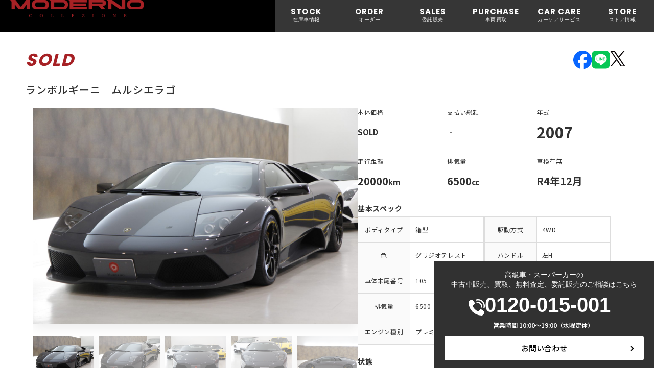

--- FILE ---
content_type: text/html; charset=UTF-8
request_url: https://www.moderno-zing.com/stock/%E3%83%A9%E3%83%B3%E3%83%9C%E3%83%AB%E3%82%AE%E3%83%BC%E3%83%8B%E3%80%80%E3%83%A0%E3%83%AB%E3%82%B7%E3%82%A8%E3%83%A9%E3%82%B4%E3%80%80lp640%E3%80%80e%E3%82%AE%E3%82%A2%E3%80%80%E6%AD%A3%E8%A6%8F/
body_size: 21348
content:
<!doctype html>
<html lang="ja">
<head>
	<meta charset="UTF-8">
	<meta name="viewport" content="width=device-width, initial-scale=1">
	<link rel="profile" href="https://gmpg.org/xfn/11">
	<meta name='robots' content='index, follow, max-image-preview:large, max-snippet:-1, max-video-preview:-1' />

	<!-- This site is optimized with the Yoast SEO plugin v26.8 - https://yoast.com/product/yoast-seo-wordpress/ -->
	<title>ランボルギーニ ランボルギーニ　ムルシエラゴ　LP640　eギア　正規ディーラー車　希少色(グリジオテレスト)　フロントリフティング　Qチュラダイヤモンドステッチシート | 在庫車情報 | Moderno[モデルノ]</title>
	<meta name="description" content="ランボルギーニ　ムルシエラゴ　LP640　eギア　正規ディーラー車　希少色(グリジオテレスト)　フロントリフティング　Qチュラダイヤモンドステッチシート 高級車・スーパーカーの中古車販売、買取、無料査定、委託販売を行うモデルノの在庫車情報です。" />
	<link rel="canonical" href="https://www.moderno-zing.com/stock/ランボルギーニ　ムルシエラゴ　lp640　eギア　正規/" />
	<meta property="og:locale" content="ja_JP" />
	<meta property="og:type" content="article" />
	<meta property="og:title" content="ランボルギーニ ランボルギーニ　ムルシエラゴ　LP640　eギア　正規ディーラー車　希少色(グリジオテレスト)　フロントリフティング　Qチュラダイヤモンドステッチシート | 在庫車情報 | Moderno[モデルノ]" />
	<meta property="og:description" content="ランボルギーニ　ムルシエラゴ　LP640　eギア　正規ディーラー車　希少色(グリジオテレスト)　フロントリフティング　Qチュラダイヤモンドステッチシート 高級車・スーパーカーの中古車販売、買取、無料査定、委託販売を行うモデルノの在庫車情報です。" />
	<meta property="og:url" content="https://www.moderno-zing.com/stock/ランボルギーニ　ムルシエラゴ　lp640　eギア　正規/" />
	<meta property="og:site_name" content="MODERNO[モデルノ]" />
	<meta property="article:publisher" content="https://www.facebook.com/moderno.zing/" />
	<meta property="article:modified_time" content="2024-08-30T07:00:39+00:00" />
	<meta property="og:image" content="https://www.moderno-zing.com/2025/wp-content/uploads/2022/11/MG_4614-scaled.jpg" />
	<meta property="og:image:width" content="2560" />
	<meta property="og:image:height" content="1707" />
	<meta property="og:image:type" content="image/jpeg" />
	<meta name="twitter:card" content="summary_large_image" />
	<meta name="twitter:site" content="@ModernoWeb" />
	<meta name="twitter:label1" content="推定読み取り時間" />
	<meta name="twitter:data1" content="1分" />
	<script type="application/ld+json" class="yoast-schema-graph">{"@context":"https://schema.org","@graph":[{"@type":"WebPage","@id":"https://www.moderno-zing.com/stock/%e3%83%a9%e3%83%b3%e3%83%9c%e3%83%ab%e3%82%ae%e3%83%bc%e3%83%8b%e3%80%80%e3%83%a0%e3%83%ab%e3%82%b7%e3%82%a8%e3%83%a9%e3%82%b4%e3%80%80lp640%e3%80%80e%e3%82%ae%e3%82%a2%e3%80%80%e6%ad%a3%e8%a6%8f/","url":"https://www.moderno-zing.com/stock/%e3%83%a9%e3%83%b3%e3%83%9c%e3%83%ab%e3%82%ae%e3%83%bc%e3%83%8b%e3%80%80%e3%83%a0%e3%83%ab%e3%82%b7%e3%82%a8%e3%83%a9%e3%82%b4%e3%80%80lp640%e3%80%80e%e3%82%ae%e3%82%a2%e3%80%80%e6%ad%a3%e8%a6%8f/","name":"ランボルギーニ ランボルギーニ　ムルシエラゴ　LP640　eギア　正規ディーラー車　希少色(グリジオテレスト)　フロントリフティング　Qチュラダイヤモンドステッチシート | 在庫車情報 | Moderno[モデルノ]","isPartOf":{"@id":"https://www.moderno-zing.com/#website"},"primaryImageOfPage":{"@id":"https://www.moderno-zing.com/stock/%e3%83%a9%e3%83%b3%e3%83%9c%e3%83%ab%e3%82%ae%e3%83%bc%e3%83%8b%e3%80%80%e3%83%a0%e3%83%ab%e3%82%b7%e3%82%a8%e3%83%a9%e3%82%b4%e3%80%80lp640%e3%80%80e%e3%82%ae%e3%82%a2%e3%80%80%e6%ad%a3%e8%a6%8f/#primaryimage"},"image":{"@id":"https://www.moderno-zing.com/stock/%e3%83%a9%e3%83%b3%e3%83%9c%e3%83%ab%e3%82%ae%e3%83%bc%e3%83%8b%e3%80%80%e3%83%a0%e3%83%ab%e3%82%b7%e3%82%a8%e3%83%a9%e3%82%b4%e3%80%80lp640%e3%80%80e%e3%82%ae%e3%82%a2%e3%80%80%e6%ad%a3%e8%a6%8f/#primaryimage"},"thumbnailUrl":"https://www.moderno-zing.com/2025/wp-content/uploads/2022/11/MG_4614-scaled.jpg","datePublished":"2022-11-21T03:27:20+00:00","dateModified":"2024-08-30T07:00:39+00:00","description":"ランボルギーニ　ムルシエラゴ　LP640　eギア　正規ディーラー車　希少色(グリジオテレスト)　フロントリフティング　Qチュラダイヤモンドステッチシート 高級車・スーパーカーの中古車販売、買取、無料査定、委託販売を行うモデルノの在庫車情報です。","breadcrumb":{"@id":"https://www.moderno-zing.com/stock/%e3%83%a9%e3%83%b3%e3%83%9c%e3%83%ab%e3%82%ae%e3%83%bc%e3%83%8b%e3%80%80%e3%83%a0%e3%83%ab%e3%82%b7%e3%82%a8%e3%83%a9%e3%82%b4%e3%80%80lp640%e3%80%80e%e3%82%ae%e3%82%a2%e3%80%80%e6%ad%a3%e8%a6%8f/#breadcrumb"},"inLanguage":"ja","potentialAction":[{"@type":"ReadAction","target":["https://www.moderno-zing.com/stock/%e3%83%a9%e3%83%b3%e3%83%9c%e3%83%ab%e3%82%ae%e3%83%bc%e3%83%8b%e3%80%80%e3%83%a0%e3%83%ab%e3%82%b7%e3%82%a8%e3%83%a9%e3%82%b4%e3%80%80lp640%e3%80%80e%e3%82%ae%e3%82%a2%e3%80%80%e6%ad%a3%e8%a6%8f/"]}]},{"@type":"ImageObject","inLanguage":"ja","@id":"https://www.moderno-zing.com/stock/%e3%83%a9%e3%83%b3%e3%83%9c%e3%83%ab%e3%82%ae%e3%83%bc%e3%83%8b%e3%80%80%e3%83%a0%e3%83%ab%e3%82%b7%e3%82%a8%e3%83%a9%e3%82%b4%e3%80%80lp640%e3%80%80e%e3%82%ae%e3%82%a2%e3%80%80%e6%ad%a3%e8%a6%8f/#primaryimage","url":"https://www.moderno-zing.com/2025/wp-content/uploads/2022/11/MG_4614-scaled.jpg","contentUrl":"https://www.moderno-zing.com/2025/wp-content/uploads/2022/11/MG_4614-scaled.jpg","width":2560,"height":1707},{"@type":"BreadcrumbList","@id":"https://www.moderno-zing.com/stock/%e3%83%a9%e3%83%b3%e3%83%9c%e3%83%ab%e3%82%ae%e3%83%bc%e3%83%8b%e3%80%80%e3%83%a0%e3%83%ab%e3%82%b7%e3%82%a8%e3%83%a9%e3%82%b4%e3%80%80lp640%e3%80%80e%e3%82%ae%e3%82%a2%e3%80%80%e6%ad%a3%e8%a6%8f/#breadcrumb","itemListElement":[{"@type":"ListItem","position":1,"name":"TOP","item":"https://www.moderno-zing.com/"},{"@type":"ListItem","position":2,"name":"在庫車情報","item":"https://www.moderno-zing.com/stock/"},{"@type":"ListItem","position":3,"name":"ランボルギーニ　ムルシエラゴ　LP640　eギア　正規ディーラー車　希少色(グリジオテレスト)　フロントリフティング　Qチュラダイヤモンドステッチシート"}]},{"@type":"WebSite","@id":"https://www.moderno-zing.com/#website","url":"https://www.moderno-zing.com/","name":"Moderno[モデルノ] | 高級車・スーパーカーの中古車販売、買取、無料査定、委託販売","description":"高級車・スーパーカーの中古車販売、買取、無料査定、委託販売","publisher":{"@id":"https://www.moderno-zing.com/#organization"},"potentialAction":[{"@type":"SearchAction","target":{"@type":"EntryPoint","urlTemplate":"https://www.moderno-zing.com/?s={search_term_string}"},"query-input":{"@type":"PropertyValueSpecification","valueRequired":true,"valueName":"search_term_string"}}],"inLanguage":"ja"},{"@type":"Organization","@id":"https://www.moderno-zing.com/#organization","name":"Moderno[モデルノ] | 高級車・スーパーカーの中古車販売、買取、無料査定、委託販売","url":"https://www.moderno-zing.com/","logo":{"@type":"ImageObject","inLanguage":"ja","@id":"https://www.moderno-zing.com/#/schema/logo/image/","url":"https://www.moderno-zing.com/2025/wp-content/uploads/2025/08/header-logo-01.webp","contentUrl":"https://www.moderno-zing.com/2025/wp-content/uploads/2025/08/header-logo-01.webp","width":661,"height":87,"caption":"Moderno[モデルノ] | 高級車・スーパーカーの中古車販売、買取、無料査定、委託販売"},"image":{"@id":"https://www.moderno-zing.com/#/schema/logo/image/"},"sameAs":["https://www.facebook.com/moderno.zing/","https://x.com/ModernoWeb","https://www.instagram.com/moderno.supercar/?hl=ja","https://www.youtube.com/channel/UCJ-tScVro4z2f5sNeurfYGw?view_as=subscriber"]}]}</script>
	<!-- / Yoast SEO plugin. -->


<link rel='dns-prefetch' href='//www.googletagmanager.com' />
<link rel="alternate" type="application/rss+xml" title="MODERNO[モデルノ] &raquo; フィード" href="https://www.moderno-zing.com/feed/" />
<link rel="alternate" type="application/rss+xml" title="MODERNO[モデルノ] &raquo; コメントフィード" href="https://www.moderno-zing.com/comments/feed/" />
<link rel="alternate" title="oEmbed (JSON)" type="application/json+oembed" href="https://www.moderno-zing.com/wp-json/oembed/1.0/embed?url=https%3A%2F%2Fwww.moderno-zing.com%2Fstock%2F%25e3%2583%25a9%25e3%2583%25b3%25e3%2583%259c%25e3%2583%25ab%25e3%2582%25ae%25e3%2583%25bc%25e3%2583%258b%25e3%2580%2580%25e3%2583%25a0%25e3%2583%25ab%25e3%2582%25b7%25e3%2582%25a8%25e3%2583%25a9%25e3%2582%25b4%25e3%2580%2580lp640%25e3%2580%2580e%25e3%2582%25ae%25e3%2582%25a2%25e3%2580%2580%25e6%25ad%25a3%25e8%25a6%258f%2F" />
<link rel="alternate" title="oEmbed (XML)" type="text/xml+oembed" href="https://www.moderno-zing.com/wp-json/oembed/1.0/embed?url=https%3A%2F%2Fwww.moderno-zing.com%2Fstock%2F%25e3%2583%25a9%25e3%2583%25b3%25e3%2583%259c%25e3%2583%25ab%25e3%2582%25ae%25e3%2583%25bc%25e3%2583%258b%25e3%2580%2580%25e3%2583%25a0%25e3%2583%25ab%25e3%2582%25b7%25e3%2582%25a8%25e3%2583%25a9%25e3%2582%25b4%25e3%2580%2580lp640%25e3%2580%2580e%25e3%2582%25ae%25e3%2582%25a2%25e3%2580%2580%25e6%25ad%25a3%25e8%25a6%258f%2F&#038;format=xml" />
<style id='wp-img-auto-sizes-contain-inline-css'>
img:is([sizes=auto i],[sizes^="auto," i]){contain-intrinsic-size:3000px 1500px}
/*# sourceURL=wp-img-auto-sizes-contain-inline-css */
</style>
<link rel='stylesheet' id='sbi_styles-css' href='https://www.moderno-zing.com/2025/wp-content/plugins/instagram-feed/css/sbi-styles.min.css?ver=6.10.0' media='all' />
<style id='wp-emoji-styles-inline-css'>

	img.wp-smiley, img.emoji {
		display: inline !important;
		border: none !important;
		box-shadow: none !important;
		height: 1em !important;
		width: 1em !important;
		margin: 0 0.07em !important;
		vertical-align: -0.1em !important;
		background: none !important;
		padding: 0 !important;
	}
/*# sourceURL=wp-emoji-styles-inline-css */
</style>
<link rel='stylesheet' id='wp-block-library-css' href='https://www.moderno-zing.com/2025/wp-includes/css/dist/block-library/style.min.css?ver=6.9' media='all' />
<style id='global-styles-inline-css'>
:root{--wp--preset--aspect-ratio--square: 1;--wp--preset--aspect-ratio--4-3: 4/3;--wp--preset--aspect-ratio--3-4: 3/4;--wp--preset--aspect-ratio--3-2: 3/2;--wp--preset--aspect-ratio--2-3: 2/3;--wp--preset--aspect-ratio--16-9: 16/9;--wp--preset--aspect-ratio--9-16: 9/16;--wp--preset--color--black: #000000;--wp--preset--color--cyan-bluish-gray: #abb8c3;--wp--preset--color--white: #ffffff;--wp--preset--color--pale-pink: #f78da7;--wp--preset--color--vivid-red: #cf2e2e;--wp--preset--color--luminous-vivid-orange: #ff6900;--wp--preset--color--luminous-vivid-amber: #fcb900;--wp--preset--color--light-green-cyan: #7bdcb5;--wp--preset--color--vivid-green-cyan: #00d084;--wp--preset--color--pale-cyan-blue: #8ed1fc;--wp--preset--color--vivid-cyan-blue: #0693e3;--wp--preset--color--vivid-purple: #9b51e0;--wp--preset--gradient--vivid-cyan-blue-to-vivid-purple: linear-gradient(135deg,rgb(6,147,227) 0%,rgb(155,81,224) 100%);--wp--preset--gradient--light-green-cyan-to-vivid-green-cyan: linear-gradient(135deg,rgb(122,220,180) 0%,rgb(0,208,130) 100%);--wp--preset--gradient--luminous-vivid-amber-to-luminous-vivid-orange: linear-gradient(135deg,rgb(252,185,0) 0%,rgb(255,105,0) 100%);--wp--preset--gradient--luminous-vivid-orange-to-vivid-red: linear-gradient(135deg,rgb(255,105,0) 0%,rgb(207,46,46) 100%);--wp--preset--gradient--very-light-gray-to-cyan-bluish-gray: linear-gradient(135deg,rgb(238,238,238) 0%,rgb(169,184,195) 100%);--wp--preset--gradient--cool-to-warm-spectrum: linear-gradient(135deg,rgb(74,234,220) 0%,rgb(151,120,209) 20%,rgb(207,42,186) 40%,rgb(238,44,130) 60%,rgb(251,105,98) 80%,rgb(254,248,76) 100%);--wp--preset--gradient--blush-light-purple: linear-gradient(135deg,rgb(255,206,236) 0%,rgb(152,150,240) 100%);--wp--preset--gradient--blush-bordeaux: linear-gradient(135deg,rgb(254,205,165) 0%,rgb(254,45,45) 50%,rgb(107,0,62) 100%);--wp--preset--gradient--luminous-dusk: linear-gradient(135deg,rgb(255,203,112) 0%,rgb(199,81,192) 50%,rgb(65,88,208) 100%);--wp--preset--gradient--pale-ocean: linear-gradient(135deg,rgb(255,245,203) 0%,rgb(182,227,212) 50%,rgb(51,167,181) 100%);--wp--preset--gradient--electric-grass: linear-gradient(135deg,rgb(202,248,128) 0%,rgb(113,206,126) 100%);--wp--preset--gradient--midnight: linear-gradient(135deg,rgb(2,3,129) 0%,rgb(40,116,252) 100%);--wp--preset--font-size--small: 13px;--wp--preset--font-size--medium: 20px;--wp--preset--font-size--large: 36px;--wp--preset--font-size--x-large: 42px;--wp--preset--spacing--20: 0.44rem;--wp--preset--spacing--30: 0.67rem;--wp--preset--spacing--40: 1rem;--wp--preset--spacing--50: 1.5rem;--wp--preset--spacing--60: 2.25rem;--wp--preset--spacing--70: 3.38rem;--wp--preset--spacing--80: 5.06rem;--wp--preset--shadow--natural: 6px 6px 9px rgba(0, 0, 0, 0.2);--wp--preset--shadow--deep: 12px 12px 50px rgba(0, 0, 0, 0.4);--wp--preset--shadow--sharp: 6px 6px 0px rgba(0, 0, 0, 0.2);--wp--preset--shadow--outlined: 6px 6px 0px -3px rgb(255, 255, 255), 6px 6px rgb(0, 0, 0);--wp--preset--shadow--crisp: 6px 6px 0px rgb(0, 0, 0);}:root { --wp--style--global--content-size: 800px;--wp--style--global--wide-size: 1200px; }:where(body) { margin: 0; }.wp-site-blocks > .alignleft { float: left; margin-right: 2em; }.wp-site-blocks > .alignright { float: right; margin-left: 2em; }.wp-site-blocks > .aligncenter { justify-content: center; margin-left: auto; margin-right: auto; }:where(.wp-site-blocks) > * { margin-block-start: 24px; margin-block-end: 0; }:where(.wp-site-blocks) > :first-child { margin-block-start: 0; }:where(.wp-site-blocks) > :last-child { margin-block-end: 0; }:root { --wp--style--block-gap: 24px; }:root :where(.is-layout-flow) > :first-child{margin-block-start: 0;}:root :where(.is-layout-flow) > :last-child{margin-block-end: 0;}:root :where(.is-layout-flow) > *{margin-block-start: 24px;margin-block-end: 0;}:root :where(.is-layout-constrained) > :first-child{margin-block-start: 0;}:root :where(.is-layout-constrained) > :last-child{margin-block-end: 0;}:root :where(.is-layout-constrained) > *{margin-block-start: 24px;margin-block-end: 0;}:root :where(.is-layout-flex){gap: 24px;}:root :where(.is-layout-grid){gap: 24px;}.is-layout-flow > .alignleft{float: left;margin-inline-start: 0;margin-inline-end: 2em;}.is-layout-flow > .alignright{float: right;margin-inline-start: 2em;margin-inline-end: 0;}.is-layout-flow > .aligncenter{margin-left: auto !important;margin-right: auto !important;}.is-layout-constrained > .alignleft{float: left;margin-inline-start: 0;margin-inline-end: 2em;}.is-layout-constrained > .alignright{float: right;margin-inline-start: 2em;margin-inline-end: 0;}.is-layout-constrained > .aligncenter{margin-left: auto !important;margin-right: auto !important;}.is-layout-constrained > :where(:not(.alignleft):not(.alignright):not(.alignfull)){max-width: var(--wp--style--global--content-size);margin-left: auto !important;margin-right: auto !important;}.is-layout-constrained > .alignwide{max-width: var(--wp--style--global--wide-size);}body .is-layout-flex{display: flex;}.is-layout-flex{flex-wrap: wrap;align-items: center;}.is-layout-flex > :is(*, div){margin: 0;}body .is-layout-grid{display: grid;}.is-layout-grid > :is(*, div){margin: 0;}body{padding-top: 0px;padding-right: 0px;padding-bottom: 0px;padding-left: 0px;}a:where(:not(.wp-element-button)){text-decoration: underline;}:root :where(.wp-element-button, .wp-block-button__link){background-color: #32373c;border-width: 0;color: #fff;font-family: inherit;font-size: inherit;font-style: inherit;font-weight: inherit;letter-spacing: inherit;line-height: inherit;padding-top: calc(0.667em + 2px);padding-right: calc(1.333em + 2px);padding-bottom: calc(0.667em + 2px);padding-left: calc(1.333em + 2px);text-decoration: none;text-transform: inherit;}.has-black-color{color: var(--wp--preset--color--black) !important;}.has-cyan-bluish-gray-color{color: var(--wp--preset--color--cyan-bluish-gray) !important;}.has-white-color{color: var(--wp--preset--color--white) !important;}.has-pale-pink-color{color: var(--wp--preset--color--pale-pink) !important;}.has-vivid-red-color{color: var(--wp--preset--color--vivid-red) !important;}.has-luminous-vivid-orange-color{color: var(--wp--preset--color--luminous-vivid-orange) !important;}.has-luminous-vivid-amber-color{color: var(--wp--preset--color--luminous-vivid-amber) !important;}.has-light-green-cyan-color{color: var(--wp--preset--color--light-green-cyan) !important;}.has-vivid-green-cyan-color{color: var(--wp--preset--color--vivid-green-cyan) !important;}.has-pale-cyan-blue-color{color: var(--wp--preset--color--pale-cyan-blue) !important;}.has-vivid-cyan-blue-color{color: var(--wp--preset--color--vivid-cyan-blue) !important;}.has-vivid-purple-color{color: var(--wp--preset--color--vivid-purple) !important;}.has-black-background-color{background-color: var(--wp--preset--color--black) !important;}.has-cyan-bluish-gray-background-color{background-color: var(--wp--preset--color--cyan-bluish-gray) !important;}.has-white-background-color{background-color: var(--wp--preset--color--white) !important;}.has-pale-pink-background-color{background-color: var(--wp--preset--color--pale-pink) !important;}.has-vivid-red-background-color{background-color: var(--wp--preset--color--vivid-red) !important;}.has-luminous-vivid-orange-background-color{background-color: var(--wp--preset--color--luminous-vivid-orange) !important;}.has-luminous-vivid-amber-background-color{background-color: var(--wp--preset--color--luminous-vivid-amber) !important;}.has-light-green-cyan-background-color{background-color: var(--wp--preset--color--light-green-cyan) !important;}.has-vivid-green-cyan-background-color{background-color: var(--wp--preset--color--vivid-green-cyan) !important;}.has-pale-cyan-blue-background-color{background-color: var(--wp--preset--color--pale-cyan-blue) !important;}.has-vivid-cyan-blue-background-color{background-color: var(--wp--preset--color--vivid-cyan-blue) !important;}.has-vivid-purple-background-color{background-color: var(--wp--preset--color--vivid-purple) !important;}.has-black-border-color{border-color: var(--wp--preset--color--black) !important;}.has-cyan-bluish-gray-border-color{border-color: var(--wp--preset--color--cyan-bluish-gray) !important;}.has-white-border-color{border-color: var(--wp--preset--color--white) !important;}.has-pale-pink-border-color{border-color: var(--wp--preset--color--pale-pink) !important;}.has-vivid-red-border-color{border-color: var(--wp--preset--color--vivid-red) !important;}.has-luminous-vivid-orange-border-color{border-color: var(--wp--preset--color--luminous-vivid-orange) !important;}.has-luminous-vivid-amber-border-color{border-color: var(--wp--preset--color--luminous-vivid-amber) !important;}.has-light-green-cyan-border-color{border-color: var(--wp--preset--color--light-green-cyan) !important;}.has-vivid-green-cyan-border-color{border-color: var(--wp--preset--color--vivid-green-cyan) !important;}.has-pale-cyan-blue-border-color{border-color: var(--wp--preset--color--pale-cyan-blue) !important;}.has-vivid-cyan-blue-border-color{border-color: var(--wp--preset--color--vivid-cyan-blue) !important;}.has-vivid-purple-border-color{border-color: var(--wp--preset--color--vivid-purple) !important;}.has-vivid-cyan-blue-to-vivid-purple-gradient-background{background: var(--wp--preset--gradient--vivid-cyan-blue-to-vivid-purple) !important;}.has-light-green-cyan-to-vivid-green-cyan-gradient-background{background: var(--wp--preset--gradient--light-green-cyan-to-vivid-green-cyan) !important;}.has-luminous-vivid-amber-to-luminous-vivid-orange-gradient-background{background: var(--wp--preset--gradient--luminous-vivid-amber-to-luminous-vivid-orange) !important;}.has-luminous-vivid-orange-to-vivid-red-gradient-background{background: var(--wp--preset--gradient--luminous-vivid-orange-to-vivid-red) !important;}.has-very-light-gray-to-cyan-bluish-gray-gradient-background{background: var(--wp--preset--gradient--very-light-gray-to-cyan-bluish-gray) !important;}.has-cool-to-warm-spectrum-gradient-background{background: var(--wp--preset--gradient--cool-to-warm-spectrum) !important;}.has-blush-light-purple-gradient-background{background: var(--wp--preset--gradient--blush-light-purple) !important;}.has-blush-bordeaux-gradient-background{background: var(--wp--preset--gradient--blush-bordeaux) !important;}.has-luminous-dusk-gradient-background{background: var(--wp--preset--gradient--luminous-dusk) !important;}.has-pale-ocean-gradient-background{background: var(--wp--preset--gradient--pale-ocean) !important;}.has-electric-grass-gradient-background{background: var(--wp--preset--gradient--electric-grass) !important;}.has-midnight-gradient-background{background: var(--wp--preset--gradient--midnight) !important;}.has-small-font-size{font-size: var(--wp--preset--font-size--small) !important;}.has-medium-font-size{font-size: var(--wp--preset--font-size--medium) !important;}.has-large-font-size{font-size: var(--wp--preset--font-size--large) !important;}.has-x-large-font-size{font-size: var(--wp--preset--font-size--x-large) !important;}
:root :where(.wp-block-pullquote){font-size: 1.5em;line-height: 1.6;}
/*# sourceURL=global-styles-inline-css */
</style>
<link rel='stylesheet' id='contact-form-7-css' href='https://www.moderno-zing.com/2025/wp-content/plugins/contact-form-7/includes/css/styles.css?ver=6.1.4' media='all' />
<link rel='stylesheet' id='parent-style-css' href='https://www.moderno-zing.com/2025/wp-content/themes/hello-elementor/style.css?ver=6.9' media='all' />
<link rel='stylesheet' id='child-style-css' href='https://www.moderno-zing.com/2025/wp-content/themes/hello-elementor-child/style.css?ver=6.9' media='all' />
<link rel='stylesheet' id='hello-elementor-css' href='https://www.moderno-zing.com/2025/wp-content/themes/hello-elementor/assets/css/reset.css?ver=3.4.6' media='all' />
<link rel='stylesheet' id='hello-elementor-theme-style-css' href='https://www.moderno-zing.com/2025/wp-content/themes/hello-elementor/assets/css/theme.css?ver=3.4.6' media='all' />
<link rel='stylesheet' id='hello-elementor-header-footer-css' href='https://www.moderno-zing.com/2025/wp-content/themes/hello-elementor/assets/css/header-footer.css?ver=3.4.6' media='all' />
<link rel='stylesheet' id='chld_thm_cfg_child-css' href='https://www.moderno-zing.com/2025/wp-content/themes/hello-elementor-child/style.css?ver=6.9' media='all' />
<link rel='stylesheet' id='elementor-frontend-css' href='https://www.moderno-zing.com/2025/wp-content/plugins/elementor/assets/css/frontend.min.css?ver=3.34.1' media='all' />
<link rel='stylesheet' id='elementor-post-20214-css' href='https://www.moderno-zing.com/2025/wp-content/uploads/elementor/css/post-20214.css?ver=1769804189' media='all' />
<link rel='stylesheet' id='widget-image-css' href='https://www.moderno-zing.com/2025/wp-content/plugins/elementor/assets/css/widget-image.min.css?ver=3.34.1' media='all' />
<link rel='stylesheet' id='widget-heading-css' href='https://www.moderno-zing.com/2025/wp-content/plugins/elementor/assets/css/widget-heading.min.css?ver=3.34.1' media='all' />
<link rel='stylesheet' id='widget-icon-box-css' href='https://www.moderno-zing.com/2025/wp-content/plugins/elementor/assets/css/widget-icon-box.min.css?ver=3.34.1' media='all' />
<link rel='stylesheet' id='widget-breadcrumbs-css' href='https://www.moderno-zing.com/2025/wp-content/plugins/elementor-pro/assets/css/widget-breadcrumbs.min.css?ver=3.34.2' media='all' />
<link rel='stylesheet' id='e-sticky-css' href='https://www.moderno-zing.com/2025/wp-content/plugins/elementor-pro/assets/css/modules/sticky.min.css?ver=3.34.2' media='all' />
<link rel='stylesheet' id='widget-share-buttons-css' href='https://www.moderno-zing.com/2025/wp-content/plugins/elementor-pro/assets/css/widget-share-buttons.min.css?ver=3.34.2' media='all' />
<link rel='stylesheet' id='e-apple-webkit-css' href='https://www.moderno-zing.com/2025/wp-content/plugins/elementor/assets/css/conditionals/apple-webkit.min.css?ver=3.34.1' media='all' />
<link rel='stylesheet' id='sbistyles-css' href='https://www.moderno-zing.com/2025/wp-content/plugins/instagram-feed/css/sbi-styles.min.css?ver=6.10.0' media='all' />
<link rel='stylesheet' id='elementor-post-20228-css' href='https://www.moderno-zing.com/2025/wp-content/uploads/elementor/css/post-20228.css?ver=1769804189' media='all' />
<link rel='stylesheet' id='elementor-post-20241-css' href='https://www.moderno-zing.com/2025/wp-content/uploads/elementor/css/post-20241.css?ver=1769804189' media='all' />
<link rel='stylesheet' id='elementor-post-20373-css' href='https://www.moderno-zing.com/2025/wp-content/uploads/elementor/css/post-20373.css?ver=1769806123' media='all' />
<link rel='stylesheet' id='ecs-styles-css' href='https://www.moderno-zing.com/2025/wp-content/plugins/ele-custom-skin/assets/css/ecs-style.css?ver=3.1.9' media='all' />
<script src="https://www.moderno-zing.com/2025/wp-includes/js/jquery/jquery.min.js?ver=3.7.1" id="jquery-core-js"></script>
<script src="https://www.moderno-zing.com/2025/wp-includes/js/jquery/jquery-migrate.min.js?ver=3.4.1" id="jquery-migrate-js"></script>

<!-- Site Kit によって追加された Google タグ（gtag.js）スニペット -->
<!-- Google アナリティクス スニペット (Site Kit が追加) -->
<script src="https://www.googletagmanager.com/gtag/js?id=GT-5DDF28BN" id="google_gtagjs-js" async></script>
<script id="google_gtagjs-js-after">
window.dataLayer = window.dataLayer || [];function gtag(){dataLayer.push(arguments);}
gtag("set","linker",{"domains":["www.moderno-zing.com"]});
gtag("js", new Date());
gtag("set", "developer_id.dZTNiMT", true);
gtag("config", "GT-5DDF28BN");
 window._googlesitekit = window._googlesitekit || {}; window._googlesitekit.throttledEvents = []; window._googlesitekit.gtagEvent = (name, data) => { var key = JSON.stringify( { name, data } ); if ( !! window._googlesitekit.throttledEvents[ key ] ) { return; } window._googlesitekit.throttledEvents[ key ] = true; setTimeout( () => { delete window._googlesitekit.throttledEvents[ key ]; }, 5 ); gtag( "event", name, { ...data, event_source: "site-kit" } ); }; 
//# sourceURL=google_gtagjs-js-after
</script>
<script id="ecs_ajax_load-js-extra">
var ecs_ajax_params = {"ajaxurl":"https://www.moderno-zing.com/2025/wp-admin/admin-ajax.php","posts":"{\"page\":0,\"stock\":\"%E3%83%A9%E3%83%B3%E3%83%9C%E3%83%AB%E3%82%AE%E3%83%BC%E3%83%8B%E3%80%80%E3%83%A0%E3%83%AB%E3%82%B7%E3%82%A8%E3%83%A9%E3%82%B4%E3%80%80lp640%E3%80%80e%E3%82%AE%E3%82%A2%E3%80%80%E6%AD%A3%E8%A6%8F\",\"post_type\":\"stock\",\"name\":\"%e3%83%a9%e3%83%b3%e3%83%9c%e3%83%ab%e3%82%ae%e3%83%bc%e3%83%8b%e3%80%80%e3%83%a0%e3%83%ab%e3%82%b7%e3%82%a8%e3%83%a9%e3%82%b4%e3%80%80lp640%e3%80%80e%e3%82%ae%e3%82%a2%e3%80%80%e6%ad%a3%e8%a6%8f\",\"error\":\"\",\"m\":\"\",\"p\":0,\"post_parent\":\"\",\"subpost\":\"\",\"subpost_id\":\"\",\"attachment\":\"\",\"attachment_id\":0,\"pagename\":\"%e3%83%a9%e3%83%b3%e3%83%9c%e3%83%ab%e3%82%ae%e3%83%bc%e3%83%8b%e3%80%80%e3%83%a0%e3%83%ab%e3%82%b7%e3%82%a8%e3%83%a9%e3%82%b4%e3%80%80lp640%e3%80%80e%e3%82%ae%e3%82%a2%e3%80%80%e6%ad%a3%e8%a6%8f\",\"page_id\":0,\"second\":\"\",\"minute\":\"\",\"hour\":\"\",\"day\":0,\"monthnum\":0,\"year\":0,\"w\":0,\"category_name\":\"\",\"tag\":\"\",\"cat\":\"\",\"tag_id\":\"\",\"author\":\"\",\"author_name\":\"\",\"feed\":\"\",\"tb\":\"\",\"paged\":0,\"meta_key\":\"\",\"meta_value\":\"\",\"preview\":\"\",\"s\":\"\",\"sentence\":\"\",\"title\":\"\",\"fields\":\"all\",\"menu_order\":\"\",\"embed\":\"\",\"category__in\":[],\"category__not_in\":[],\"category__and\":[],\"post__in\":[],\"post__not_in\":[],\"post_name__in\":[],\"tag__in\":[],\"tag__not_in\":[],\"tag__and\":[],\"tag_slug__in\":[],\"tag_slug__and\":[],\"post_parent__in\":[],\"post_parent__not_in\":[],\"author__in\":[],\"author__not_in\":[],\"search_columns\":[],\"post_status\":\"publish\",\"ignore_sticky_posts\":false,\"suppress_filters\":false,\"cache_results\":true,\"update_post_term_cache\":true,\"update_menu_item_cache\":false,\"lazy_load_term_meta\":true,\"update_post_meta_cache\":true,\"posts_per_page\":10,\"nopaging\":false,\"comments_per_page\":\"50\",\"no_found_rows\":false,\"order\":\"DESC\"}"};
//# sourceURL=ecs_ajax_load-js-extra
</script>
<script src="https://www.moderno-zing.com/2025/wp-content/plugins/ele-custom-skin/assets/js/ecs_ajax_pagination.js?ver=3.1.9" id="ecs_ajax_load-js"></script>
<script src="https://www.moderno-zing.com/2025/wp-content/plugins/ele-custom-skin/assets/js/ecs.js?ver=3.1.9" id="ecs-script-js"></script>
<link rel="https://api.w.org/" href="https://www.moderno-zing.com/wp-json/" /><link rel="EditURI" type="application/rsd+xml" title="RSD" href="https://www.moderno-zing.com/2025/xmlrpc.php?rsd" />
<meta name="generator" content="WordPress 6.9" />
<link rel='shortlink' href='https://www.moderno-zing.com/?p=14725' />
<!-- start Simple Custom CSS and JS -->
<style>
.elementor-widget-text-editor a {
  color: #a62125;
  text-decoration: underline;
}

.form-row .caption {
  margin-block-end: 0;
  margin-bottom: 12px;
  font-weight: bold;
}

.form-row p.input {
  margin-block-end: 0;
  margin-bottom: 30px;
}

.form-row .caption-req {
  display: inline-block;
  background-color: #a62125;
  color: #ffffff;
  font-size: 13px;
  font-weight: normal;
  line-height: 1;
  margin-left: 10px;
  padding: 3px 10px 4px;
}


.form-row .wpcf7-list-item {
  margin: 0 20px 0 0;
}

.wpcf7 input[type="email"], 
.wpcf7 input[type="tel"],
.wpcf7 input[type=text],
.wpcf7 input[type=number],
.wpcf7 textarea {
  width: 100%;
  padding: 10px 20px;
  border: none;
  border-radius: 0;
  line-height: 1.7;
}

.wpcf7 select {
  border: none;
  padding: 10px 20px;
}

.wpcf7 input[type="email"]::placeholder, 
.wpcf7 input[type="tel"]::placeholder,
.wpcf7 input[type=text]::placeholder,
.wpcf7 input[type=number]::placeholder,
.wpcf7 textarea::placeholder {
  color: #b1b1b1;
}


.wpcf7 [type=submit] {
  background-color: #313131;
  border: none;
  color: #ffffff;
  border-radius: 0;
  padding: 14px 30px;
  font-weight: bold;
  font-weight: 18px;
}
.wpcf7 [type=submit]:hover {
  background-color: #a62125;
}

.checkbox label {
    display: flex;
    align-items: center;
    gap: 0 .5em;
    position: relative;
    cursor: pointer;
}

.checkbox label::before {
    width: 18px;
    height: 18px;
    background-color: #ffffff;
    content: '';
}

.checkbox label:has(:checked)::after {
  position: absolute;
  top: 1px;
  left: 6px;
  transform: rotate(45deg);
  width: 8px;
  height: 14px;
  border: solid #313131;
  border-width: 0 3px 3px 0;
  content: '';
}

.checkbox [type=checkbox] {
    display: none;
}

#wpcf7-f12759-p12668-o1 label {
  margin-bottom: 12px;
}

#wpcf7-f12759-p12668-o1 .wpcf7-form p {
  margin-block-end: 0;
  margin-bottom: 30px;
}</style>
<!-- end Simple Custom CSS and JS -->
<!-- start Simple Custom CSS and JS -->
<style>
/* ここにCSSコードを追加

例:
.example {
    color: red;
}

CSS の知識に磨きをかけるためにご覧ください。
http://www.w3schools.com/css/css_syntax.asp

コメント終わり */
/*  よくある質問の調整部分*/
.qa_block {
  background-color: white!important;
	color:#101010!important;
	padding:60px 0!important;
}
.qa {
	width:80%;
	margin:  0px auto !important;
	padding:20px 0!important;
	border-top:1px solid #101010!important;
}
.border {
	border-bottom:1px solid #101010!important;
}
.qa h2{
	font-size:16px;
	font-weight:bold;
}
.qa h2::before {
	content: "Q. "; /* Q.を追加 */
    font-weight: bold; /* 太字にする（オプション） */
    color: #cc0033; /* テキストの色を指定（オプション） */
	margin-left: 10px;
    margin-right: 10px; /* Q.と質問の間にスペースを追加 */
	font-size:30px;
}

.qa p {
	font-size:14px;
	margin:0;
}
.qa p::before {
    content: "A. "; /* A.を追加 */
    font-weight: bold; /* 太字にする（オプション） */
    color: #101010; /* テキストの色を指定（オプション） */
	margin-left: 10px;
    margin-right: 10px; /* Q.と質問の間にスペースを追加 */
	font-size:30px;
}

</style>
<!-- end Simple Custom CSS and JS -->

<script src='//www.moderno-zing.com/2025/wp-content/uploads/custom-css-js/19140.js?v=7699'></script>

<link rel='stylesheet' id='18773-css' href='//www.moderno-zing.com/2025/wp-content/uploads/custom-css-js/18773.css?v=5273' media='all' />
<meta name="generator" content="Site Kit by Google 1.168.0" /><meta name="generator" content="Elementor 3.34.1; features: e_font_icon_svg, additional_custom_breakpoints; settings: css_print_method-external, google_font-disabled, font_display-swap">
<link rel="preconnect" href="https://fonts.googleapis.com">
<link rel="preconnect" href="https://fonts.gstatic.com" crossorigin>
<link href="https://fonts.googleapis.com/css2?family=Noto+Sans+JP:wght@100..900&display=swap" rel="stylesheet">
<style>
/* ===== ACF Gallery Slider（サムネ=下。縦長だけ cover） ===== */
.acfgl { --gap:16px; --radius:14px; --shadow:0 8px 24px rgba(0,0,0,.08); }
.acfgl .acfgl-grid{ display:grid; grid-template-columns:1fr; gap:var(--gap); min-width:0; }

/* Swiper ベース */
.acfgl .swiper{ width:100%; overflow:hidden; }
.acfgl .swiper-wrapper{ display:flex; }
.acfgl .swiper-slide{ flex-shrink:0; }

/* メイン（はみ出し防止：比率で高さ固定） */
.acfgl .acfgl-main{
  position:relative; border-radius:var(--radius); overflow:hidden;
  box-shadow:var(--shadow); background:#000; aspect-ratio:16/9;
}
.acfgl .acfgl-main .swiper-slide{
  height:100%; display:flex; align-items:center; justify-content:center;
}
.acfgl .acfgl-main-img{
  width:100%; height:100%; object-fit:contain; display:block;
}
/* ←縦長スライドだけ cover に切替（JSが .is-portrait を付ける） */
.acfgl .acfgl-main .swiper-slide.is-portrait .acfgl-main-img{ object-fit:cover; }

/* サムネ（横） */
.acfgl .acfgl-thumbs{ position:relative; padding:8px 44px; } /* 矢印分の左右余白 */
.acfgl .acfgl-thumb-img{
  width:100%; height:auto; aspect-ratio:16/9; object-fit:cover;
  border-radius:10px; box-shadow:var(--shadow);
}
.acfgl .acfgl-thumbs .swiper-slide{ opacity:.55; cursor:pointer; transition:opacity .2s, transform .2s; }
.acfgl .acfgl-thumbs .swiper-slide-thumb-active{ opacity:1; transform:translateY(-1px); }

/* ナビボタン */
.acfgl .swiper-button-prev, .acfgl .swiper-button-next{
  width:40px; height:40px; border-radius:999px;
  background:rgba(0,0,0,.5); color:#fff; --swiper-navigation-size:18px;
}
.acfgl .swiper-button-prev:hover, .acfgl .swiper-button-next:hover{ background:rgba(0,0,0,.7); }

/* モバイルでのサムネ比率を少し縦寄りに */
@media (max-width: 767.98px){
  .acfgl .acfgl-thumb-img{ aspect-ratio:4/3; }
}

	/* メインの比率を 3:2 に、常にカバー表示にする */
.acfgl .acfgl-main{ aspect-ratio: 3 / 2 !important; }
.acfgl .acfgl-main-img{ object-fit: cover !important; }

/* 以前の「縦長だけ cover」ルールを打ち消し（入れていた場合） */
.acfgl .acfgl-main .swiper-slide.is-portrait .acfgl-main-img{ object-fit: cover !important; }

	
</style>
<style>
:root{
  --cfw: 320px;           /* パネル最大幅（必要なら調整） */
  --cf-radius: 12px;
  --cf-gray: #e1e1e1;
  --cf-red:  #c10a2c;
}

/* 名前空間内だけに適用 */
.carfilter-wrap{
  max-width: var(--cfw);
  background:#fff;
  border-radius:14px;
  padding:28px 22px;
  box-shadow:0 6px 24px rgba(0,0,0,.08);
  font:inherit; color:inherit;
}
.carfilter-wrap *{ box-sizing:border-box; font:inherit; color:inherit; }

.carfilter-title{
  margin:0 0 18px;
  font-size:28px; line-height:1.2;
  font-weight:700;
  color:#111 !important;         /* 見出し白化の強制修正 */
  position:relative;
}
.carfilter-title:after{
  content:""; position:absolute; left:0; bottom:-8px;
  width:64px; height:3px; background:var(--cf-red); border-radius:3px;
}

.carfilter-form{ display:flex; flex-direction:column; gap:16px; }

/* ラベル */
.carfilter-field>span{
  display:block;
  font-size:13px; color:#444 !important;
  margin-bottom:6px;
}

/* セレクトの見た目を統一 */
.carfilter-field select{
  width:100%;
  height:44px;
  appearance:none; -webkit-appearance:none; -moz-appearance:none;
  border:1px solid var(--cf-gray) !important;
  border-radius:10px;
  padding:0 14px;
  background:#fff !important;
  outline:none;
}

/* 2カラムレンジ（価格・年式・距離） */
.carfilter-range-row{ display:flex; align-items:center; gap:10px; }
.carfilter-range-row select{ flex:1 1 0; }
.carfilter-tilde{ color:#777; }

/* ボタンまわり */
.carfilter-actions{
  display:flex; gap:14px; align-items:center; justify-content:space-between;
  margin-top:6px; flex-wrap:wrap;
}
.carfilter-reset{
  background:#f5f5f5; border:1px solid var(--cf-gray);
  color:#333; border-radius:12px; padding:12px 18px;
}
.carfilter-cta{ display:flex; gap:14px; align-items:center; }
.carfilter-count{ color:#333; font-weight:600; }
.carfilter-submit{
  background:var(--cf-red); color:#fff; border:none;
  border-radius:12px; padding:14px 24px; font-weight:700;
}
.carfilter-submit[disabled]{ opacity:.45; cursor:not-allowed; }

/* 0件メッセージ */
.carfilter-noresult{
  margin:24px 0; padding:24px;
  border:1px dashed var(--cf-gray); border-radius:12px;
  text-align:center; color:#333; background:#fafafa;
}

@media (max-width: 768px){
  .carfilter-wrap{ max-width:100%; }
  .carfilter-cta{ width:100%; justify-content:space-between; }
}


</style>
			<style>
				.e-con.e-parent:nth-of-type(n+4):not(.e-lazyloaded):not(.e-no-lazyload),
				.e-con.e-parent:nth-of-type(n+4):not(.e-lazyloaded):not(.e-no-lazyload) * {
					background-image: none !important;
				}
				@media screen and (max-height: 1024px) {
					.e-con.e-parent:nth-of-type(n+3):not(.e-lazyloaded):not(.e-no-lazyload),
					.e-con.e-parent:nth-of-type(n+3):not(.e-lazyloaded):not(.e-no-lazyload) * {
						background-image: none !important;
					}
				}
				@media screen and (max-height: 640px) {
					.e-con.e-parent:nth-of-type(n+2):not(.e-lazyloaded):not(.e-no-lazyload),
					.e-con.e-parent:nth-of-type(n+2):not(.e-lazyloaded):not(.e-no-lazyload) * {
						background-image: none !important;
					}
				}
			</style>
			<link rel="icon" href="https://www.moderno-zing.com/2025/wp-content/uploads/2026/01/cropped-favicon-01-32x32.png" sizes="32x32" />
<link rel="icon" href="https://www.moderno-zing.com/2025/wp-content/uploads/2026/01/cropped-favicon-01-192x192.png" sizes="192x192" />
<link rel="apple-touch-icon" href="https://www.moderno-zing.com/2025/wp-content/uploads/2026/01/cropped-favicon-01-180x180.png" />
<meta name="msapplication-TileImage" content="https://www.moderno-zing.com/2025/wp-content/uploads/2026/01/cropped-favicon-01-270x270.png" />
		<style id="wp-custom-css">
			/* パソコンで見た時はclass名pc-onlyだけ表示 */
.pc-only{
    display: block;
}
.sp-only{
    display: none;
}

/* スマホで見た時はclass名sp-onlyだけ表示 */
@media screen and (max-width: 768px){
    .pc-only{
        display: none;
    }
    .sp-only{
        display: block;
    } 
} 

#tiktok-wrap #sb-tiktok-feeds-container-3 .sb-post-item-wrap {
	width: 196px;
	height: 196px;
	margin-bottom: 0;
	overflow: hidden;
	border-radius: 8px;
}

@media screen and (max-width: 767px) {
    #tiktok-wrap #sb-tiktok-feeds-container-3 .sb-post-item-wrap {
        width: 110px;
        height: 110px;
        border-radius: 0;
        margin-bottom: 4px;
    }
    #tiktok-wrap #sb-tiktok-feeds-container-3 .sb-post-item-wrap .sb-post-item-image-wrap {
        border-radius: 0 !important;
    }
}

.insta-wrap #sb_instagram.sbi_col_3 #sbi_images,
.insta-wrap #sb_instagram.sbi_col_3.sbi_disable_mobile #sbi_images {
	padding: 0;
}

.insta-wrap #sb_instagram #sbi_images .sbi_item {
    border-radius: 8px;
}
@media screen and (max-width: 767px) {
    .insta-wrap #sb_instagram #sbi_images .sbi_item {
        border-radius: 0;
    }
}		</style>
				<link rel="stylesheet" href="https://www.moderno-zing.com/2025/wp-content/themes/hello-elementor-child/assets/css/stock.css">
	</head>
<body class="wp-singular stock-template-default single single-stock postid-14725 wp-custom-logo wp-embed-responsive wp-theme-hello-elementor wp-child-theme-hello-elementor-child hello-elementor-default elementor-default elementor-kit-20214 elementor-page-20373">


<a class="skip-link screen-reader-text" href="#content">コンテンツにスキップ</a>

		<header data-elementor-type="header" data-elementor-id="20228" class="elementor elementor-20228 elementor-location-header" data-elementor-post-type="elementor_library">
			<div class="elementor-element elementor-element-c8f22d9 e-flex e-con-boxed e-con e-parent" data-id="c8f22d9" data-element_type="container">
					<div class="e-con-inner">
				<div class="elementor-element elementor-element-e8c1085 elementor-widget elementor-widget-html" data-id="e8c1085" data-element_type="widget" data-widget_type="html.default">
					<style>
    
    .navtxt{
    font-size:10px;
    display:block;
    letter-spacing:0.5px;
}
    
    
    .navtxt2{
    font-size:10px;
    letter-spacing:0.5px;
    margin-left:0.7em;
    
</style>				</div>
					</div>
				</div>
		<div class="elementor-element elementor-element-9c331e3 e-flex e-con-boxed e-con e-parent" data-id="9c331e3" data-element_type="container" data-settings="{&quot;background_background&quot;:&quot;classic&quot;,&quot;position&quot;:&quot;fixed&quot;}">
					<div class="e-con-inner">
		<div class="elementor-element elementor-element-49f52aa e-flex e-con-boxed e-con e-child" data-id="49f52aa" data-element_type="container">
					<div class="e-con-inner">
		<div class="elementor-element elementor-element-2c97b2b e-con-full e-flex e-con e-child" data-id="2c97b2b" data-element_type="container">
				<div class="elementor-element elementor-element-d7895ed elementor-widget-mobile__width-initial elementor-widget elementor-widget-theme-site-logo elementor-widget-image" data-id="d7895ed" data-element_type="widget" data-widget_type="theme-site-logo.default">
											<a href="https://www.moderno-zing.com">
			<img fetchpriority="high" width="661" height="87" src="https://www.moderno-zing.com/2025/wp-content/uploads/2025/08/header-logo-01.webp" class="attachment-full size-full wp-image-20537" alt="" />				</a>
											</div>
				<div class="elementor-element elementor-element-955fd69 elementor-hidden-desktop elementor-hidden-tablet elementor-view-default elementor-widget elementor-widget-icon" data-id="955fd69" data-element_type="widget" data-widget_type="icon.default">
							<div class="elementor-icon-wrapper">
			<a class="elementor-icon" href="#elementor-action%3Aaction%3Dpopup%3Aopen%26settings%3DeyJpZCI6IjIxMzI0IiwidG9nZ2xlIjpmYWxzZX0%3D">
			<svg aria-hidden="true" class="e-font-icon-svg e-fas-bars" viewBox="0 0 448 512" xmlns="http://www.w3.org/2000/svg"><path d="M16 132h416c8.837 0 16-7.163 16-16V76c0-8.837-7.163-16-16-16H16C7.163 60 0 67.163 0 76v40c0 8.837 7.163 16 16 16zm0 160h416c8.837 0 16-7.163 16-16v-40c0-8.837-7.163-16-16-16H16c-8.837 0-16 7.163-16 16v40c0 8.837 7.163 16 16 16zm0 160h416c8.837 0 16-7.163 16-16v-40c0-8.837-7.163-16-16-16H16c-8.837 0-16 7.163-16 16v40c0 8.837 7.163 16 16 16z"></path></svg>			</a>
		</div>
						</div>
				</div>
		<div class="elementor-element elementor-element-df4e230 e-con-full elementor-hidden-mobile e-flex e-con e-child" data-id="df4e230" data-element_type="container">
				<div class="elementor-element elementor-element-3779b96 elementor-align-justify elementor-widget__width-inherit elementor-widget elementor-widget-button" data-id="3779b96" data-element_type="widget" data-widget_type="button.default">
										<a class="elementor-button elementor-button-link elementor-size-sm" href="https://www.moderno-zing.com/stock/">
						<span class="elementor-button-content-wrapper">
									<span class="elementor-button-text">STOCK<span class="navtxt">在庫車情報</span></span>
					</span>
					</a>
								</div>
				<div class="elementor-element elementor-element-3efef6b elementor-align-justify elementor-widget__width-inherit elementor-widget elementor-widget-button" data-id="3efef6b" data-element_type="widget" data-widget_type="button.default">
										<a class="elementor-button elementor-button-link elementor-size-sm" href="https://www.moderno-zing.com/buyorder/">
						<span class="elementor-button-content-wrapper">
									<span class="elementor-button-text">ORDER<span class="navtxt">オーダー</span></span>
					</span>
					</a>
								</div>
				<div class="elementor-element elementor-element-44987e5 elementor-align-justify elementor-widget__width-inherit elementor-widget elementor-widget-button" data-id="44987e5" data-element_type="widget" data-widget_type="button.default">
										<a class="elementor-button elementor-button-link elementor-size-sm" href="https://moderno-zing.com/LP/" target="_blank">
						<span class="elementor-button-content-wrapper">
									<span class="elementor-button-text">SALES<span class="navtxt">委託販売</span></span>
					</span>
					</a>
								</div>
				<div class="elementor-element elementor-element-6812a06 elementor-align-justify elementor-widget__width-inherit elementor-widget elementor-widget-button" data-id="6812a06" data-element_type="widget" data-widget_type="button.default">
										<a class="elementor-button elementor-button-link elementor-size-sm" href="https://www.moderno-zing.com/purchase/">
						<span class="elementor-button-content-wrapper">
									<span class="elementor-button-text">PURCHASE<span class="navtxt">車両買取</span></span>
					</span>
					</a>
								</div>
				<div class="elementor-element elementor-element-2977319 elementor-align-justify elementor-widget__width-inherit elementor-widget elementor-widget-button" data-id="2977319" data-element_type="widget" data-widget_type="button.default">
										<a class="elementor-button elementor-button-link elementor-size-sm" href="https://www.moderno-zing.com/carcare/">
						<span class="elementor-button-content-wrapper">
									<span class="elementor-button-text">CAR CARE<span class="navtxt">カーケアサービス</span></span>
					</span>
					</a>
								</div>
				<div class="elementor-element elementor-element-4e85b6e elementor-align-justify elementor-widget__width-inherit elementor-widget elementor-widget-button" data-id="4e85b6e" data-element_type="widget" data-widget_type="button.default">
										<a class="elementor-button elementor-button-link elementor-size-sm" href="https://www.moderno-zing.com/company/">
						<span class="elementor-button-content-wrapper">
									<span class="elementor-button-text">STORE<span class="navtxt">ストア情報</span></span>
					</span>
					</a>
								</div>
				</div>
					</div>
				</div>
					</div>
				</div>
				</header>
		<div class="stock-car-details">
		<div class="wrap">
				<div class="head">
			<div class="car-tags">
								<!-- <p class="tax">ランボルギーニ</p> -->
								<!-- <p class="tax">ムルシエラゴ</p> -->
								<!-- <p class="tax">グレー</p> -->
				<!-- <p>箱型</p> -->
				<!-- <p>グリジオテレスト</p> -->
				<!-- <p>AT</p> -->
				<p class="status SOLD">SOLD</p>			</div>
			<!-- / -->
			<div class="car-sns-share">
			   <!-- Facebook -->
			   <a class="sns-share__link sns-share__facebook"
			      href="https://www.facebook.com/sharer/sharer.php?u=https%3A%2F%2Fwww.moderno-zing.com%2Fstock%2F%25e3%2583%25a9%25e3%2583%25b3%25e3%2583%259c%25e3%2583%25ab%25e3%2582%25ae%25e3%2583%25bc%25e3%2583%258b%25e3%2580%2580%25e3%2583%25a0%25e3%2583%25ab%25e3%2582%25b7%25e3%2582%25a8%25e3%2583%25a9%25e3%2582%25b4%25e3%2580%2580lp640%25e3%2580%2580e%25e3%2582%25ae%25e3%2582%25a2%25e3%2580%2580%25e6%25ad%25a3%25e8%25a6%258f%2F"
			      target="_blank" rel="noopener noreferrer">
			      <img src="https://www.moderno-zing.com/2025/wp-content/themes/hello-elementor-child/assets/images/sns-fb.svg" alt="Facebookでシェア">
			   </a>
			   <!-- LINE -->
			   <a class="sns-share__link sns-share__line"
			      href="https://social-plugins.line.me/lineit/share?url=https%3A%2F%2Fwww.moderno-zing.com%2Fstock%2F%25e3%2583%25a9%25e3%2583%25b3%25e3%2583%259c%25e3%2583%25ab%25e3%2582%25ae%25e3%2583%25bc%25e3%2583%258b%25e3%2580%2580%25e3%2583%25a0%25e3%2583%25ab%25e3%2582%25b7%25e3%2582%25a8%25e3%2583%25a9%25e3%2582%25b4%25e3%2580%2580lp640%25e3%2580%2580e%25e3%2582%25ae%25e3%2582%25a2%25e3%2580%2580%25e6%25ad%25a3%25e8%25a6%258f%2F"
			      target="_blank" rel="noopener noreferrer">
			      <img src="https://www.moderno-zing.com/2025/wp-content/themes/hello-elementor-child/assets/images/sns-line.svg" alt="LINEで送る">
			   </a>
			   <!-- X (Twitter) -->
			   <a class="sns-share__link sns-share__x"
			      href="https://twitter.com/intent/tweet?text=%E3%83%A9%E3%83%B3%E3%83%9C%E3%83%AB%E3%82%AE%E3%83%BC%E3%83%8B%E3%80%80%E3%83%A0%E3%83%AB%E3%82%B7%E3%82%A8%E3%83%A9%E3%82%B4%E3%80%80LP640%E3%80%80e%E3%82%AE%E3%82%A2%E3%80%80%E6%AD%A3%E8%A6%8F%E3%83%87%E3%82%A3%E3%83%BC%E3%83%A9%E3%83%BC%E8%BB%8A%E3%80%80%E5%B8%8C%E5%B0%91%E8%89%B2%28%E3%82%B0%E3%83%AA%E3%82%B8%E3%82%AA%E3%83%86%E3%83%AC%E3%82%B9%E3%83%88%29%E3%80%80%E3%83%95%E3%83%AD%E3%83%B3%E3%83%88%E3%83%AA%E3%83%95%E3%83%86%E3%82%A3%E3%83%B3%E3%82%B0%E3%80%80Q%E3%83%81%E3%83%A5%E3%83%A9%E3%83%80%E3%82%A4%E3%83%A4%E3%83%A2%E3%83%B3%E3%83%89%E3%82%B9%E3%83%86%E3%83%83%E3%83%81%E3%82%B7%E3%83%BC%E3%83%88&url=https%3A%2F%2Fwww.moderno-zing.com%2Fstock%2F%25e3%2583%25a9%25e3%2583%25b3%25e3%2583%259c%25e3%2583%25ab%25e3%2582%25ae%25e3%2583%25bc%25e3%2583%258b%25e3%2580%2580%25e3%2583%25a0%25e3%2583%25ab%25e3%2582%25b7%25e3%2582%25a8%25e3%2583%25a9%25e3%2582%25b4%25e3%2580%2580lp640%25e3%2580%2580e%25e3%2582%25ae%25e3%2582%25a2%25e3%2580%2580%25e6%25ad%25a3%25e8%25a6%258f%2F"
			      target="_blank" rel="noopener noreferrer">
			      <img src="https://www.moderno-zing.com/2025/wp-content/themes/hello-elementor-child/assets/images/sns-x.svg" alt="Xでポスト">
			   </a>
			</div>
		</div>
		<!-- / -->
		<h2 class="car-title">ランボルギーニ　ムルシエラゴ</h2>
		<!-- / -->
		<div class="car-information">
					<div class="car-information-gallery">
				  <div id="acfgl_h0l0kz" class="acfgl">
    <div class="acfgl-grid">
      <!-- メイン -->
      <div class="acfgl-main swiper">
        <div class="swiper-wrapper">
                      <div class="swiper-slide">
              <img loading="lazy" width="2560" height="1707" src="https://www.moderno-zing.com/2025/wp-content/uploads/2022/11/MG_4614-scaled.jpg" class="acfgl-main-img" alt="" loading="lazy" decoding="async" srcset="https://www.moderno-zing.com/2025/wp-content/uploads/2022/11/MG_4614-scaled.jpg 2560w, https://www.moderno-zing.com/2025/wp-content/uploads/2022/11/MG_4614-900x600.jpg 900w, https://www.moderno-zing.com/2025/wp-content/uploads/2022/11/MG_4614-1024x683.jpg 1024w, https://www.moderno-zing.com/2025/wp-content/uploads/2022/11/MG_4614-360x240.jpg 360w, https://www.moderno-zing.com/2025/wp-content/uploads/2022/11/MG_4614-768x512.jpg 768w, https://www.moderno-zing.com/2025/wp-content/uploads/2022/11/MG_4614-1536x1024.jpg 1536w, https://www.moderno-zing.com/2025/wp-content/uploads/2022/11/MG_4614-2048x1365.jpg 2048w, https://www.moderno-zing.com/2025/wp-content/uploads/2022/11/MG_4614-600x400.jpg 600w, https://www.moderno-zing.com/2025/wp-content/uploads/2022/11/MG_4614-1080x720.jpg 1080w, https://www.moderno-zing.com/2025/wp-content/uploads/2022/11/MG_4614-272x182.jpg 272w" sizes="auto, (max-width: 2560px) 100vw, 2560px" />            </div>
                      <div class="swiper-slide">
              <img loading="lazy" width="2560" height="1707" src="https://www.moderno-zing.com/2025/wp-content/uploads/2022/11/MG_4608-scaled.jpg" class="acfgl-main-img" alt="" loading="lazy" decoding="async" srcset="https://www.moderno-zing.com/2025/wp-content/uploads/2022/11/MG_4608-scaled.jpg 2560w, https://www.moderno-zing.com/2025/wp-content/uploads/2022/11/MG_4608-900x600.jpg 900w, https://www.moderno-zing.com/2025/wp-content/uploads/2022/11/MG_4608-1024x683.jpg 1024w, https://www.moderno-zing.com/2025/wp-content/uploads/2022/11/MG_4608-360x240.jpg 360w, https://www.moderno-zing.com/2025/wp-content/uploads/2022/11/MG_4608-768x512.jpg 768w, https://www.moderno-zing.com/2025/wp-content/uploads/2022/11/MG_4608-1536x1024.jpg 1536w, https://www.moderno-zing.com/2025/wp-content/uploads/2022/11/MG_4608-2048x1365.jpg 2048w, https://www.moderno-zing.com/2025/wp-content/uploads/2022/11/MG_4608-600x400.jpg 600w, https://www.moderno-zing.com/2025/wp-content/uploads/2022/11/MG_4608-1080x720.jpg 1080w, https://www.moderno-zing.com/2025/wp-content/uploads/2022/11/MG_4608-272x182.jpg 272w" sizes="auto, (max-width: 2560px) 100vw, 2560px" />            </div>
                      <div class="swiper-slide">
              <img loading="lazy" width="2560" height="1707" src="https://www.moderno-zing.com/2025/wp-content/uploads/2022/11/MG_4629-scaled.jpg" class="acfgl-main-img" alt="" loading="lazy" decoding="async" srcset="https://www.moderno-zing.com/2025/wp-content/uploads/2022/11/MG_4629-scaled.jpg 2560w, https://www.moderno-zing.com/2025/wp-content/uploads/2022/11/MG_4629-900x600.jpg 900w, https://www.moderno-zing.com/2025/wp-content/uploads/2022/11/MG_4629-1024x683.jpg 1024w, https://www.moderno-zing.com/2025/wp-content/uploads/2022/11/MG_4629-360x240.jpg 360w, https://www.moderno-zing.com/2025/wp-content/uploads/2022/11/MG_4629-768x512.jpg 768w, https://www.moderno-zing.com/2025/wp-content/uploads/2022/11/MG_4629-1536x1024.jpg 1536w, https://www.moderno-zing.com/2025/wp-content/uploads/2022/11/MG_4629-2048x1365.jpg 2048w, https://www.moderno-zing.com/2025/wp-content/uploads/2022/11/MG_4629-600x400.jpg 600w, https://www.moderno-zing.com/2025/wp-content/uploads/2022/11/MG_4629-1080x720.jpg 1080w, https://www.moderno-zing.com/2025/wp-content/uploads/2022/11/MG_4629-272x182.jpg 272w" sizes="auto, (max-width: 2560px) 100vw, 2560px" />            </div>
                      <div class="swiper-slide">
              <img loading="lazy" width="2560" height="1707" src="https://www.moderno-zing.com/2025/wp-content/uploads/2022/11/MG_4627-scaled.jpg" class="acfgl-main-img" alt="" loading="lazy" decoding="async" srcset="https://www.moderno-zing.com/2025/wp-content/uploads/2022/11/MG_4627-scaled.jpg 2560w, https://www.moderno-zing.com/2025/wp-content/uploads/2022/11/MG_4627-900x600.jpg 900w, https://www.moderno-zing.com/2025/wp-content/uploads/2022/11/MG_4627-1024x683.jpg 1024w, https://www.moderno-zing.com/2025/wp-content/uploads/2022/11/MG_4627-360x240.jpg 360w, https://www.moderno-zing.com/2025/wp-content/uploads/2022/11/MG_4627-768x512.jpg 768w, https://www.moderno-zing.com/2025/wp-content/uploads/2022/11/MG_4627-1536x1024.jpg 1536w, https://www.moderno-zing.com/2025/wp-content/uploads/2022/11/MG_4627-2048x1365.jpg 2048w, https://www.moderno-zing.com/2025/wp-content/uploads/2022/11/MG_4627-600x400.jpg 600w, https://www.moderno-zing.com/2025/wp-content/uploads/2022/11/MG_4627-1080x720.jpg 1080w, https://www.moderno-zing.com/2025/wp-content/uploads/2022/11/MG_4627-272x182.jpg 272w" sizes="auto, (max-width: 2560px) 100vw, 2560px" />            </div>
                      <div class="swiper-slide">
              <img loading="lazy" width="2560" height="1707" src="https://www.moderno-zing.com/2025/wp-content/uploads/2022/11/MG_4623-scaled.jpg" class="acfgl-main-img" alt="" loading="lazy" decoding="async" srcset="https://www.moderno-zing.com/2025/wp-content/uploads/2022/11/MG_4623-scaled.jpg 2560w, https://www.moderno-zing.com/2025/wp-content/uploads/2022/11/MG_4623-900x600.jpg 900w, https://www.moderno-zing.com/2025/wp-content/uploads/2022/11/MG_4623-1024x683.jpg 1024w, https://www.moderno-zing.com/2025/wp-content/uploads/2022/11/MG_4623-360x240.jpg 360w, https://www.moderno-zing.com/2025/wp-content/uploads/2022/11/MG_4623-768x512.jpg 768w, https://www.moderno-zing.com/2025/wp-content/uploads/2022/11/MG_4623-1536x1024.jpg 1536w, https://www.moderno-zing.com/2025/wp-content/uploads/2022/11/MG_4623-2048x1365.jpg 2048w, https://www.moderno-zing.com/2025/wp-content/uploads/2022/11/MG_4623-600x400.jpg 600w, https://www.moderno-zing.com/2025/wp-content/uploads/2022/11/MG_4623-1080x720.jpg 1080w, https://www.moderno-zing.com/2025/wp-content/uploads/2022/11/MG_4623-272x182.jpg 272w" sizes="auto, (max-width: 2560px) 100vw, 2560px" />            </div>
                      <div class="swiper-slide">
              <img loading="lazy" width="2560" height="1707" src="https://www.moderno-zing.com/2025/wp-content/uploads/2022/11/MG_4653-scaled.jpg" class="acfgl-main-img" alt="" loading="lazy" decoding="async" srcset="https://www.moderno-zing.com/2025/wp-content/uploads/2022/11/MG_4653-scaled.jpg 2560w, https://www.moderno-zing.com/2025/wp-content/uploads/2022/11/MG_4653-900x600.jpg 900w, https://www.moderno-zing.com/2025/wp-content/uploads/2022/11/MG_4653-1024x683.jpg 1024w, https://www.moderno-zing.com/2025/wp-content/uploads/2022/11/MG_4653-360x240.jpg 360w, https://www.moderno-zing.com/2025/wp-content/uploads/2022/11/MG_4653-768x512.jpg 768w, https://www.moderno-zing.com/2025/wp-content/uploads/2022/11/MG_4653-1536x1024.jpg 1536w, https://www.moderno-zing.com/2025/wp-content/uploads/2022/11/MG_4653-2048x1365.jpg 2048w, https://www.moderno-zing.com/2025/wp-content/uploads/2022/11/MG_4653-600x400.jpg 600w, https://www.moderno-zing.com/2025/wp-content/uploads/2022/11/MG_4653-1080x720.jpg 1080w, https://www.moderno-zing.com/2025/wp-content/uploads/2022/11/MG_4653-272x182.jpg 272w" sizes="auto, (max-width: 2560px) 100vw, 2560px" />            </div>
                      <div class="swiper-slide">
              <img loading="lazy" width="2560" height="1707" src="https://www.moderno-zing.com/2025/wp-content/uploads/2022/11/MG_4657-scaled.jpg" class="acfgl-main-img" alt="" loading="lazy" decoding="async" srcset="https://www.moderno-zing.com/2025/wp-content/uploads/2022/11/MG_4657-scaled.jpg 2560w, https://www.moderno-zing.com/2025/wp-content/uploads/2022/11/MG_4657-900x600.jpg 900w, https://www.moderno-zing.com/2025/wp-content/uploads/2022/11/MG_4657-1024x683.jpg 1024w, https://www.moderno-zing.com/2025/wp-content/uploads/2022/11/MG_4657-360x240.jpg 360w, https://www.moderno-zing.com/2025/wp-content/uploads/2022/11/MG_4657-768x512.jpg 768w, https://www.moderno-zing.com/2025/wp-content/uploads/2022/11/MG_4657-1536x1024.jpg 1536w, https://www.moderno-zing.com/2025/wp-content/uploads/2022/11/MG_4657-2048x1365.jpg 2048w, https://www.moderno-zing.com/2025/wp-content/uploads/2022/11/MG_4657-600x400.jpg 600w, https://www.moderno-zing.com/2025/wp-content/uploads/2022/11/MG_4657-1080x720.jpg 1080w, https://www.moderno-zing.com/2025/wp-content/uploads/2022/11/MG_4657-272x182.jpg 272w" sizes="auto, (max-width: 2560px) 100vw, 2560px" />            </div>
                      <div class="swiper-slide">
              <img loading="lazy" width="2560" height="1707" src="https://www.moderno-zing.com/2025/wp-content/uploads/2022/11/MG_4660-scaled.jpg" class="acfgl-main-img" alt="" loading="lazy" decoding="async" srcset="https://www.moderno-zing.com/2025/wp-content/uploads/2022/11/MG_4660-scaled.jpg 2560w, https://www.moderno-zing.com/2025/wp-content/uploads/2022/11/MG_4660-900x600.jpg 900w, https://www.moderno-zing.com/2025/wp-content/uploads/2022/11/MG_4660-1024x683.jpg 1024w, https://www.moderno-zing.com/2025/wp-content/uploads/2022/11/MG_4660-360x240.jpg 360w, https://www.moderno-zing.com/2025/wp-content/uploads/2022/11/MG_4660-768x512.jpg 768w, https://www.moderno-zing.com/2025/wp-content/uploads/2022/11/MG_4660-1536x1024.jpg 1536w, https://www.moderno-zing.com/2025/wp-content/uploads/2022/11/MG_4660-2048x1365.jpg 2048w, https://www.moderno-zing.com/2025/wp-content/uploads/2022/11/MG_4660-600x400.jpg 600w, https://www.moderno-zing.com/2025/wp-content/uploads/2022/11/MG_4660-1080x720.jpg 1080w, https://www.moderno-zing.com/2025/wp-content/uploads/2022/11/MG_4660-272x182.jpg 272w" sizes="auto, (max-width: 2560px) 100vw, 2560px" />            </div>
                      <div class="swiper-slide">
              <img loading="lazy" width="2560" height="1707" src="https://www.moderno-zing.com/2025/wp-content/uploads/2022/11/MG_4649-scaled.jpg" class="acfgl-main-img" alt="" loading="lazy" decoding="async" srcset="https://www.moderno-zing.com/2025/wp-content/uploads/2022/11/MG_4649-scaled.jpg 2560w, https://www.moderno-zing.com/2025/wp-content/uploads/2022/11/MG_4649-900x600.jpg 900w, https://www.moderno-zing.com/2025/wp-content/uploads/2022/11/MG_4649-1024x683.jpg 1024w, https://www.moderno-zing.com/2025/wp-content/uploads/2022/11/MG_4649-360x240.jpg 360w, https://www.moderno-zing.com/2025/wp-content/uploads/2022/11/MG_4649-768x512.jpg 768w, https://www.moderno-zing.com/2025/wp-content/uploads/2022/11/MG_4649-1536x1024.jpg 1536w, https://www.moderno-zing.com/2025/wp-content/uploads/2022/11/MG_4649-2048x1365.jpg 2048w, https://www.moderno-zing.com/2025/wp-content/uploads/2022/11/MG_4649-600x400.jpg 600w, https://www.moderno-zing.com/2025/wp-content/uploads/2022/11/MG_4649-1080x720.jpg 1080w, https://www.moderno-zing.com/2025/wp-content/uploads/2022/11/MG_4649-272x182.jpg 272w" sizes="auto, (max-width: 2560px) 100vw, 2560px" />            </div>
                      <div class="swiper-slide">
              <img loading="lazy" width="2560" height="1707" src="https://www.moderno-zing.com/2025/wp-content/uploads/2022/11/MG_4646-scaled.jpg" class="acfgl-main-img" alt="" loading="lazy" decoding="async" srcset="https://www.moderno-zing.com/2025/wp-content/uploads/2022/11/MG_4646-scaled.jpg 2560w, https://www.moderno-zing.com/2025/wp-content/uploads/2022/11/MG_4646-900x600.jpg 900w, https://www.moderno-zing.com/2025/wp-content/uploads/2022/11/MG_4646-1024x683.jpg 1024w, https://www.moderno-zing.com/2025/wp-content/uploads/2022/11/MG_4646-360x240.jpg 360w, https://www.moderno-zing.com/2025/wp-content/uploads/2022/11/MG_4646-768x512.jpg 768w, https://www.moderno-zing.com/2025/wp-content/uploads/2022/11/MG_4646-1536x1024.jpg 1536w, https://www.moderno-zing.com/2025/wp-content/uploads/2022/11/MG_4646-2048x1365.jpg 2048w, https://www.moderno-zing.com/2025/wp-content/uploads/2022/11/MG_4646-600x400.jpg 600w, https://www.moderno-zing.com/2025/wp-content/uploads/2022/11/MG_4646-1080x720.jpg 1080w, https://www.moderno-zing.com/2025/wp-content/uploads/2022/11/MG_4646-272x182.jpg 272w" sizes="auto, (max-width: 2560px) 100vw, 2560px" />            </div>
                      <div class="swiper-slide">
              <img loading="lazy" width="2560" height="1707" src="https://www.moderno-zing.com/2025/wp-content/uploads/2022/11/MG_4665-scaled.jpg" class="acfgl-main-img" alt="" loading="lazy" decoding="async" srcset="https://www.moderno-zing.com/2025/wp-content/uploads/2022/11/MG_4665-scaled.jpg 2560w, https://www.moderno-zing.com/2025/wp-content/uploads/2022/11/MG_4665-900x600.jpg 900w, https://www.moderno-zing.com/2025/wp-content/uploads/2022/11/MG_4665-1024x683.jpg 1024w, https://www.moderno-zing.com/2025/wp-content/uploads/2022/11/MG_4665-360x240.jpg 360w, https://www.moderno-zing.com/2025/wp-content/uploads/2022/11/MG_4665-768x512.jpg 768w, https://www.moderno-zing.com/2025/wp-content/uploads/2022/11/MG_4665-1536x1024.jpg 1536w, https://www.moderno-zing.com/2025/wp-content/uploads/2022/11/MG_4665-2048x1365.jpg 2048w, https://www.moderno-zing.com/2025/wp-content/uploads/2022/11/MG_4665-600x400.jpg 600w, https://www.moderno-zing.com/2025/wp-content/uploads/2022/11/MG_4665-1080x720.jpg 1080w, https://www.moderno-zing.com/2025/wp-content/uploads/2022/11/MG_4665-272x182.jpg 272w" sizes="auto, (max-width: 2560px) 100vw, 2560px" />            </div>
                      <div class="swiper-slide">
              <img loading="lazy" width="2560" height="1707" src="https://www.moderno-zing.com/2025/wp-content/uploads/2022/11/MG_4664-scaled.jpg" class="acfgl-main-img" alt="" loading="lazy" decoding="async" srcset="https://www.moderno-zing.com/2025/wp-content/uploads/2022/11/MG_4664-scaled.jpg 2560w, https://www.moderno-zing.com/2025/wp-content/uploads/2022/11/MG_4664-900x600.jpg 900w, https://www.moderno-zing.com/2025/wp-content/uploads/2022/11/MG_4664-1024x683.jpg 1024w, https://www.moderno-zing.com/2025/wp-content/uploads/2022/11/MG_4664-360x240.jpg 360w, https://www.moderno-zing.com/2025/wp-content/uploads/2022/11/MG_4664-768x512.jpg 768w, https://www.moderno-zing.com/2025/wp-content/uploads/2022/11/MG_4664-1536x1024.jpg 1536w, https://www.moderno-zing.com/2025/wp-content/uploads/2022/11/MG_4664-2048x1365.jpg 2048w, https://www.moderno-zing.com/2025/wp-content/uploads/2022/11/MG_4664-600x400.jpg 600w, https://www.moderno-zing.com/2025/wp-content/uploads/2022/11/MG_4664-1080x720.jpg 1080w, https://www.moderno-zing.com/2025/wp-content/uploads/2022/11/MG_4664-272x182.jpg 272w" sizes="auto, (max-width: 2560px) 100vw, 2560px" />            </div>
                      <div class="swiper-slide">
              <img loading="lazy" width="2560" height="1707" src="https://www.moderno-zing.com/2025/wp-content/uploads/2022/11/MG_4667-scaled.jpg" class="acfgl-main-img" alt="" loading="lazy" decoding="async" srcset="https://www.moderno-zing.com/2025/wp-content/uploads/2022/11/MG_4667-scaled.jpg 2560w, https://www.moderno-zing.com/2025/wp-content/uploads/2022/11/MG_4667-900x600.jpg 900w, https://www.moderno-zing.com/2025/wp-content/uploads/2022/11/MG_4667-1024x683.jpg 1024w, https://www.moderno-zing.com/2025/wp-content/uploads/2022/11/MG_4667-360x240.jpg 360w, https://www.moderno-zing.com/2025/wp-content/uploads/2022/11/MG_4667-768x512.jpg 768w, https://www.moderno-zing.com/2025/wp-content/uploads/2022/11/MG_4667-1536x1024.jpg 1536w, https://www.moderno-zing.com/2025/wp-content/uploads/2022/11/MG_4667-2048x1365.jpg 2048w, https://www.moderno-zing.com/2025/wp-content/uploads/2022/11/MG_4667-600x400.jpg 600w, https://www.moderno-zing.com/2025/wp-content/uploads/2022/11/MG_4667-1080x720.jpg 1080w, https://www.moderno-zing.com/2025/wp-content/uploads/2022/11/MG_4667-272x182.jpg 272w" sizes="auto, (max-width: 2560px) 100vw, 2560px" />            </div>
                      <div class="swiper-slide">
              <img loading="lazy" width="2560" height="1707" src="https://www.moderno-zing.com/2025/wp-content/uploads/2022/11/MG_4672-scaled.jpg" class="acfgl-main-img" alt="" loading="lazy" decoding="async" srcset="https://www.moderno-zing.com/2025/wp-content/uploads/2022/11/MG_4672-scaled.jpg 2560w, https://www.moderno-zing.com/2025/wp-content/uploads/2022/11/MG_4672-900x600.jpg 900w, https://www.moderno-zing.com/2025/wp-content/uploads/2022/11/MG_4672-1024x683.jpg 1024w, https://www.moderno-zing.com/2025/wp-content/uploads/2022/11/MG_4672-360x240.jpg 360w, https://www.moderno-zing.com/2025/wp-content/uploads/2022/11/MG_4672-768x512.jpg 768w, https://www.moderno-zing.com/2025/wp-content/uploads/2022/11/MG_4672-1536x1024.jpg 1536w, https://www.moderno-zing.com/2025/wp-content/uploads/2022/11/MG_4672-2048x1365.jpg 2048w, https://www.moderno-zing.com/2025/wp-content/uploads/2022/11/MG_4672-600x400.jpg 600w, https://www.moderno-zing.com/2025/wp-content/uploads/2022/11/MG_4672-1080x720.jpg 1080w, https://www.moderno-zing.com/2025/wp-content/uploads/2022/11/MG_4672-272x182.jpg 272w" sizes="auto, (max-width: 2560px) 100vw, 2560px" />            </div>
                      <div class="swiper-slide">
              <img loading="lazy" width="2560" height="1707" src="https://www.moderno-zing.com/2025/wp-content/uploads/2022/11/MG_4670-scaled.jpg" class="acfgl-main-img" alt="" loading="lazy" decoding="async" srcset="https://www.moderno-zing.com/2025/wp-content/uploads/2022/11/MG_4670-scaled.jpg 2560w, https://www.moderno-zing.com/2025/wp-content/uploads/2022/11/MG_4670-900x600.jpg 900w, https://www.moderno-zing.com/2025/wp-content/uploads/2022/11/MG_4670-1024x683.jpg 1024w, https://www.moderno-zing.com/2025/wp-content/uploads/2022/11/MG_4670-360x240.jpg 360w, https://www.moderno-zing.com/2025/wp-content/uploads/2022/11/MG_4670-768x512.jpg 768w, https://www.moderno-zing.com/2025/wp-content/uploads/2022/11/MG_4670-1536x1024.jpg 1536w, https://www.moderno-zing.com/2025/wp-content/uploads/2022/11/MG_4670-2048x1365.jpg 2048w, https://www.moderno-zing.com/2025/wp-content/uploads/2022/11/MG_4670-600x400.jpg 600w, https://www.moderno-zing.com/2025/wp-content/uploads/2022/11/MG_4670-1080x720.jpg 1080w, https://www.moderno-zing.com/2025/wp-content/uploads/2022/11/MG_4670-272x182.jpg 272w" sizes="auto, (max-width: 2560px) 100vw, 2560px" />            </div>
                      <div class="swiper-slide">
              <img loading="lazy" width="2560" height="1707" src="https://www.moderno-zing.com/2025/wp-content/uploads/2022/11/MG_4636-scaled.jpg" class="acfgl-main-img" alt="" loading="lazy" decoding="async" srcset="https://www.moderno-zing.com/2025/wp-content/uploads/2022/11/MG_4636-scaled.jpg 2560w, https://www.moderno-zing.com/2025/wp-content/uploads/2022/11/MG_4636-900x600.jpg 900w, https://www.moderno-zing.com/2025/wp-content/uploads/2022/11/MG_4636-1024x683.jpg 1024w, https://www.moderno-zing.com/2025/wp-content/uploads/2022/11/MG_4636-360x240.jpg 360w, https://www.moderno-zing.com/2025/wp-content/uploads/2022/11/MG_4636-768x512.jpg 768w, https://www.moderno-zing.com/2025/wp-content/uploads/2022/11/MG_4636-1536x1024.jpg 1536w, https://www.moderno-zing.com/2025/wp-content/uploads/2022/11/MG_4636-2048x1365.jpg 2048w, https://www.moderno-zing.com/2025/wp-content/uploads/2022/11/MG_4636-600x400.jpg 600w, https://www.moderno-zing.com/2025/wp-content/uploads/2022/11/MG_4636-1080x720.jpg 1080w, https://www.moderno-zing.com/2025/wp-content/uploads/2022/11/MG_4636-272x182.jpg 272w" sizes="auto, (max-width: 2560px) 100vw, 2560px" />            </div>
                      <div class="swiper-slide">
              <img loading="lazy" width="2560" height="1707" src="https://www.moderno-zing.com/2025/wp-content/uploads/2022/11/MG_4640-scaled.jpg" class="acfgl-main-img" alt="" loading="lazy" decoding="async" srcset="https://www.moderno-zing.com/2025/wp-content/uploads/2022/11/MG_4640-scaled.jpg 2560w, https://www.moderno-zing.com/2025/wp-content/uploads/2022/11/MG_4640-900x600.jpg 900w, https://www.moderno-zing.com/2025/wp-content/uploads/2022/11/MG_4640-1024x683.jpg 1024w, https://www.moderno-zing.com/2025/wp-content/uploads/2022/11/MG_4640-360x240.jpg 360w, https://www.moderno-zing.com/2025/wp-content/uploads/2022/11/MG_4640-768x512.jpg 768w, https://www.moderno-zing.com/2025/wp-content/uploads/2022/11/MG_4640-1536x1024.jpg 1536w, https://www.moderno-zing.com/2025/wp-content/uploads/2022/11/MG_4640-2048x1365.jpg 2048w, https://www.moderno-zing.com/2025/wp-content/uploads/2022/11/MG_4640-600x400.jpg 600w, https://www.moderno-zing.com/2025/wp-content/uploads/2022/11/MG_4640-1080x720.jpg 1080w, https://www.moderno-zing.com/2025/wp-content/uploads/2022/11/MG_4640-272x182.jpg 272w" sizes="auto, (max-width: 2560px) 100vw, 2560px" />            </div>
                      <div class="swiper-slide">
              <img loading="lazy" width="2560" height="1707" src="https://www.moderno-zing.com/2025/wp-content/uploads/2022/11/MG_4641-scaled.jpg" class="acfgl-main-img" alt="" loading="lazy" decoding="async" srcset="https://www.moderno-zing.com/2025/wp-content/uploads/2022/11/MG_4641-scaled.jpg 2560w, https://www.moderno-zing.com/2025/wp-content/uploads/2022/11/MG_4641-900x600.jpg 900w, https://www.moderno-zing.com/2025/wp-content/uploads/2022/11/MG_4641-1024x683.jpg 1024w, https://www.moderno-zing.com/2025/wp-content/uploads/2022/11/MG_4641-360x240.jpg 360w, https://www.moderno-zing.com/2025/wp-content/uploads/2022/11/MG_4641-768x512.jpg 768w, https://www.moderno-zing.com/2025/wp-content/uploads/2022/11/MG_4641-1536x1024.jpg 1536w, https://www.moderno-zing.com/2025/wp-content/uploads/2022/11/MG_4641-2048x1365.jpg 2048w, https://www.moderno-zing.com/2025/wp-content/uploads/2022/11/MG_4641-600x400.jpg 600w, https://www.moderno-zing.com/2025/wp-content/uploads/2022/11/MG_4641-1080x720.jpg 1080w, https://www.moderno-zing.com/2025/wp-content/uploads/2022/11/MG_4641-272x182.jpg 272w" sizes="auto, (max-width: 2560px) 100vw, 2560px" />            </div>
                      <div class="swiper-slide">
              <img loading="lazy" width="2560" height="1707" src="https://www.moderno-zing.com/2025/wp-content/uploads/2022/11/MG_4673-scaled.jpg" class="acfgl-main-img" alt="" loading="lazy" decoding="async" srcset="https://www.moderno-zing.com/2025/wp-content/uploads/2022/11/MG_4673-scaled.jpg 2560w, https://www.moderno-zing.com/2025/wp-content/uploads/2022/11/MG_4673-900x600.jpg 900w, https://www.moderno-zing.com/2025/wp-content/uploads/2022/11/MG_4673-1024x683.jpg 1024w, https://www.moderno-zing.com/2025/wp-content/uploads/2022/11/MG_4673-360x240.jpg 360w, https://www.moderno-zing.com/2025/wp-content/uploads/2022/11/MG_4673-768x512.jpg 768w, https://www.moderno-zing.com/2025/wp-content/uploads/2022/11/MG_4673-1536x1024.jpg 1536w, https://www.moderno-zing.com/2025/wp-content/uploads/2022/11/MG_4673-2048x1365.jpg 2048w, https://www.moderno-zing.com/2025/wp-content/uploads/2022/11/MG_4673-600x400.jpg 600w, https://www.moderno-zing.com/2025/wp-content/uploads/2022/11/MG_4673-1080x720.jpg 1080w, https://www.moderno-zing.com/2025/wp-content/uploads/2022/11/MG_4673-272x182.jpg 272w" sizes="auto, (max-width: 2560px) 100vw, 2560px" />            </div>
                      <div class="swiper-slide">
              <img loading="lazy" width="2560" height="1707" src="https://www.moderno-zing.com/2025/wp-content/uploads/2022/11/MG_4674-scaled.jpg" class="acfgl-main-img" alt="" loading="lazy" decoding="async" srcset="https://www.moderno-zing.com/2025/wp-content/uploads/2022/11/MG_4674-scaled.jpg 2560w, https://www.moderno-zing.com/2025/wp-content/uploads/2022/11/MG_4674-900x600.jpg 900w, https://www.moderno-zing.com/2025/wp-content/uploads/2022/11/MG_4674-1024x683.jpg 1024w, https://www.moderno-zing.com/2025/wp-content/uploads/2022/11/MG_4674-360x240.jpg 360w, https://www.moderno-zing.com/2025/wp-content/uploads/2022/11/MG_4674-768x512.jpg 768w, https://www.moderno-zing.com/2025/wp-content/uploads/2022/11/MG_4674-1536x1024.jpg 1536w, https://www.moderno-zing.com/2025/wp-content/uploads/2022/11/MG_4674-2048x1365.jpg 2048w, https://www.moderno-zing.com/2025/wp-content/uploads/2022/11/MG_4674-600x400.jpg 600w, https://www.moderno-zing.com/2025/wp-content/uploads/2022/11/MG_4674-1080x720.jpg 1080w, https://www.moderno-zing.com/2025/wp-content/uploads/2022/11/MG_4674-272x182.jpg 272w" sizes="auto, (max-width: 2560px) 100vw, 2560px" />            </div>
                      <div class="swiper-slide">
              <img loading="lazy" width="2560" height="1707" src="https://www.moderno-zing.com/2025/wp-content/uploads/2022/11/MG_4634-scaled.jpg" class="acfgl-main-img" alt="" loading="lazy" decoding="async" srcset="https://www.moderno-zing.com/2025/wp-content/uploads/2022/11/MG_4634-scaled.jpg 2560w, https://www.moderno-zing.com/2025/wp-content/uploads/2022/11/MG_4634-900x600.jpg 900w, https://www.moderno-zing.com/2025/wp-content/uploads/2022/11/MG_4634-1024x683.jpg 1024w, https://www.moderno-zing.com/2025/wp-content/uploads/2022/11/MG_4634-360x240.jpg 360w, https://www.moderno-zing.com/2025/wp-content/uploads/2022/11/MG_4634-768x512.jpg 768w, https://www.moderno-zing.com/2025/wp-content/uploads/2022/11/MG_4634-1536x1024.jpg 1536w, https://www.moderno-zing.com/2025/wp-content/uploads/2022/11/MG_4634-2048x1365.jpg 2048w, https://www.moderno-zing.com/2025/wp-content/uploads/2022/11/MG_4634-600x400.jpg 600w, https://www.moderno-zing.com/2025/wp-content/uploads/2022/11/MG_4634-1080x720.jpg 1080w, https://www.moderno-zing.com/2025/wp-content/uploads/2022/11/MG_4634-272x182.jpg 272w" sizes="auto, (max-width: 2560px) 100vw, 2560px" />            </div>
                      <div class="swiper-slide">
              <img loading="lazy" width="2560" height="1707" src="https://www.moderno-zing.com/2025/wp-content/uploads/2022/11/MG_4662-scaled.jpg" class="acfgl-main-img" alt="" loading="lazy" decoding="async" srcset="https://www.moderno-zing.com/2025/wp-content/uploads/2022/11/MG_4662-scaled.jpg 2560w, https://www.moderno-zing.com/2025/wp-content/uploads/2022/11/MG_4662-900x600.jpg 900w, https://www.moderno-zing.com/2025/wp-content/uploads/2022/11/MG_4662-1024x683.jpg 1024w, https://www.moderno-zing.com/2025/wp-content/uploads/2022/11/MG_4662-360x240.jpg 360w, https://www.moderno-zing.com/2025/wp-content/uploads/2022/11/MG_4662-768x512.jpg 768w, https://www.moderno-zing.com/2025/wp-content/uploads/2022/11/MG_4662-1536x1024.jpg 1536w, https://www.moderno-zing.com/2025/wp-content/uploads/2022/11/MG_4662-2048x1365.jpg 2048w, https://www.moderno-zing.com/2025/wp-content/uploads/2022/11/MG_4662-600x400.jpg 600w, https://www.moderno-zing.com/2025/wp-content/uploads/2022/11/MG_4662-1080x720.jpg 1080w, https://www.moderno-zing.com/2025/wp-content/uploads/2022/11/MG_4662-272x182.jpg 272w" sizes="auto, (max-width: 2560px) 100vw, 2560px" />            </div>
                      <div class="swiper-slide">
              <img loading="lazy" width="2560" height="1707" src="https://www.moderno-zing.com/2025/wp-content/uploads/2022/11/MG_4617-scaled.jpg" class="acfgl-main-img" alt="" loading="lazy" decoding="async" srcset="https://www.moderno-zing.com/2025/wp-content/uploads/2022/11/MG_4617-scaled.jpg 2560w, https://www.moderno-zing.com/2025/wp-content/uploads/2022/11/MG_4617-900x600.jpg 900w, https://www.moderno-zing.com/2025/wp-content/uploads/2022/11/MG_4617-1024x683.jpg 1024w, https://www.moderno-zing.com/2025/wp-content/uploads/2022/11/MG_4617-360x240.jpg 360w, https://www.moderno-zing.com/2025/wp-content/uploads/2022/11/MG_4617-768x512.jpg 768w, https://www.moderno-zing.com/2025/wp-content/uploads/2022/11/MG_4617-1536x1024.jpg 1536w, https://www.moderno-zing.com/2025/wp-content/uploads/2022/11/MG_4617-2048x1365.jpg 2048w, https://www.moderno-zing.com/2025/wp-content/uploads/2022/11/MG_4617-600x400.jpg 600w, https://www.moderno-zing.com/2025/wp-content/uploads/2022/11/MG_4617-1080x720.jpg 1080w, https://www.moderno-zing.com/2025/wp-content/uploads/2022/11/MG_4617-272x182.jpg 272w" sizes="auto, (max-width: 2560px) 100vw, 2560px" />            </div>
                      <div class="swiper-slide">
              <img loading="lazy" width="2560" height="1707" src="https://www.moderno-zing.com/2025/wp-content/uploads/2022/11/MG_4620-scaled.jpg" class="acfgl-main-img" alt="" loading="lazy" decoding="async" srcset="https://www.moderno-zing.com/2025/wp-content/uploads/2022/11/MG_4620-scaled.jpg 2560w, https://www.moderno-zing.com/2025/wp-content/uploads/2022/11/MG_4620-900x600.jpg 900w, https://www.moderno-zing.com/2025/wp-content/uploads/2022/11/MG_4620-1024x683.jpg 1024w, https://www.moderno-zing.com/2025/wp-content/uploads/2022/11/MG_4620-360x240.jpg 360w, https://www.moderno-zing.com/2025/wp-content/uploads/2022/11/MG_4620-768x512.jpg 768w, https://www.moderno-zing.com/2025/wp-content/uploads/2022/11/MG_4620-1536x1024.jpg 1536w, https://www.moderno-zing.com/2025/wp-content/uploads/2022/11/MG_4620-2048x1365.jpg 2048w, https://www.moderno-zing.com/2025/wp-content/uploads/2022/11/MG_4620-600x400.jpg 600w, https://www.moderno-zing.com/2025/wp-content/uploads/2022/11/MG_4620-1080x720.jpg 1080w, https://www.moderno-zing.com/2025/wp-content/uploads/2022/11/MG_4620-272x182.jpg 272w" sizes="auto, (max-width: 2560px) 100vw, 2560px" />            </div>
                  </div>
        <div class="swiper-button-prev main-prev"></div>
        <div class="swiper-button-next main-next"></div>
      </div>

      <!-- サムネ（横スクロール） -->
      <div class="acfgl-thumbs swiper">
        <div class="swiper-wrapper">
                      <div class="swiper-slide">
              <img loading="lazy" width="240" height="160" src="https://www.moderno-zing.com/2025/wp-content/uploads/2022/11/MG_4614-scaled.jpg" class="acfgl-thumb-img" alt="" loading="lazy" decoding="async" srcset="https://www.moderno-zing.com/2025/wp-content/uploads/2022/11/MG_4614-scaled.jpg 2560w, https://www.moderno-zing.com/2025/wp-content/uploads/2022/11/MG_4614-900x600.jpg 900w, https://www.moderno-zing.com/2025/wp-content/uploads/2022/11/MG_4614-1024x683.jpg 1024w, https://www.moderno-zing.com/2025/wp-content/uploads/2022/11/MG_4614-360x240.jpg 360w, https://www.moderno-zing.com/2025/wp-content/uploads/2022/11/MG_4614-768x512.jpg 768w, https://www.moderno-zing.com/2025/wp-content/uploads/2022/11/MG_4614-1536x1024.jpg 1536w, https://www.moderno-zing.com/2025/wp-content/uploads/2022/11/MG_4614-2048x1365.jpg 2048w, https://www.moderno-zing.com/2025/wp-content/uploads/2022/11/MG_4614-600x400.jpg 600w, https://www.moderno-zing.com/2025/wp-content/uploads/2022/11/MG_4614-1080x720.jpg 1080w, https://www.moderno-zing.com/2025/wp-content/uploads/2022/11/MG_4614-272x182.jpg 272w" sizes="auto, (max-width: 240px) 100vw, 240px" />            </div>
                      <div class="swiper-slide">
              <img loading="lazy" width="240" height="160" src="https://www.moderno-zing.com/2025/wp-content/uploads/2022/11/MG_4608-scaled.jpg" class="acfgl-thumb-img" alt="" loading="lazy" decoding="async" srcset="https://www.moderno-zing.com/2025/wp-content/uploads/2022/11/MG_4608-scaled.jpg 2560w, https://www.moderno-zing.com/2025/wp-content/uploads/2022/11/MG_4608-900x600.jpg 900w, https://www.moderno-zing.com/2025/wp-content/uploads/2022/11/MG_4608-1024x683.jpg 1024w, https://www.moderno-zing.com/2025/wp-content/uploads/2022/11/MG_4608-360x240.jpg 360w, https://www.moderno-zing.com/2025/wp-content/uploads/2022/11/MG_4608-768x512.jpg 768w, https://www.moderno-zing.com/2025/wp-content/uploads/2022/11/MG_4608-1536x1024.jpg 1536w, https://www.moderno-zing.com/2025/wp-content/uploads/2022/11/MG_4608-2048x1365.jpg 2048w, https://www.moderno-zing.com/2025/wp-content/uploads/2022/11/MG_4608-600x400.jpg 600w, https://www.moderno-zing.com/2025/wp-content/uploads/2022/11/MG_4608-1080x720.jpg 1080w, https://www.moderno-zing.com/2025/wp-content/uploads/2022/11/MG_4608-272x182.jpg 272w" sizes="auto, (max-width: 240px) 100vw, 240px" />            </div>
                      <div class="swiper-slide">
              <img loading="lazy" width="240" height="160" src="https://www.moderno-zing.com/2025/wp-content/uploads/2022/11/MG_4629-scaled.jpg" class="acfgl-thumb-img" alt="" loading="lazy" decoding="async" srcset="https://www.moderno-zing.com/2025/wp-content/uploads/2022/11/MG_4629-scaled.jpg 2560w, https://www.moderno-zing.com/2025/wp-content/uploads/2022/11/MG_4629-900x600.jpg 900w, https://www.moderno-zing.com/2025/wp-content/uploads/2022/11/MG_4629-1024x683.jpg 1024w, https://www.moderno-zing.com/2025/wp-content/uploads/2022/11/MG_4629-360x240.jpg 360w, https://www.moderno-zing.com/2025/wp-content/uploads/2022/11/MG_4629-768x512.jpg 768w, https://www.moderno-zing.com/2025/wp-content/uploads/2022/11/MG_4629-1536x1024.jpg 1536w, https://www.moderno-zing.com/2025/wp-content/uploads/2022/11/MG_4629-2048x1365.jpg 2048w, https://www.moderno-zing.com/2025/wp-content/uploads/2022/11/MG_4629-600x400.jpg 600w, https://www.moderno-zing.com/2025/wp-content/uploads/2022/11/MG_4629-1080x720.jpg 1080w, https://www.moderno-zing.com/2025/wp-content/uploads/2022/11/MG_4629-272x182.jpg 272w" sizes="auto, (max-width: 240px) 100vw, 240px" />            </div>
                      <div class="swiper-slide">
              <img loading="lazy" width="240" height="160" src="https://www.moderno-zing.com/2025/wp-content/uploads/2022/11/MG_4627-scaled.jpg" class="acfgl-thumb-img" alt="" loading="lazy" decoding="async" srcset="https://www.moderno-zing.com/2025/wp-content/uploads/2022/11/MG_4627-scaled.jpg 2560w, https://www.moderno-zing.com/2025/wp-content/uploads/2022/11/MG_4627-900x600.jpg 900w, https://www.moderno-zing.com/2025/wp-content/uploads/2022/11/MG_4627-1024x683.jpg 1024w, https://www.moderno-zing.com/2025/wp-content/uploads/2022/11/MG_4627-360x240.jpg 360w, https://www.moderno-zing.com/2025/wp-content/uploads/2022/11/MG_4627-768x512.jpg 768w, https://www.moderno-zing.com/2025/wp-content/uploads/2022/11/MG_4627-1536x1024.jpg 1536w, https://www.moderno-zing.com/2025/wp-content/uploads/2022/11/MG_4627-2048x1365.jpg 2048w, https://www.moderno-zing.com/2025/wp-content/uploads/2022/11/MG_4627-600x400.jpg 600w, https://www.moderno-zing.com/2025/wp-content/uploads/2022/11/MG_4627-1080x720.jpg 1080w, https://www.moderno-zing.com/2025/wp-content/uploads/2022/11/MG_4627-272x182.jpg 272w" sizes="auto, (max-width: 240px) 100vw, 240px" />            </div>
                      <div class="swiper-slide">
              <img loading="lazy" width="240" height="160" src="https://www.moderno-zing.com/2025/wp-content/uploads/2022/11/MG_4623-scaled.jpg" class="acfgl-thumb-img" alt="" loading="lazy" decoding="async" srcset="https://www.moderno-zing.com/2025/wp-content/uploads/2022/11/MG_4623-scaled.jpg 2560w, https://www.moderno-zing.com/2025/wp-content/uploads/2022/11/MG_4623-900x600.jpg 900w, https://www.moderno-zing.com/2025/wp-content/uploads/2022/11/MG_4623-1024x683.jpg 1024w, https://www.moderno-zing.com/2025/wp-content/uploads/2022/11/MG_4623-360x240.jpg 360w, https://www.moderno-zing.com/2025/wp-content/uploads/2022/11/MG_4623-768x512.jpg 768w, https://www.moderno-zing.com/2025/wp-content/uploads/2022/11/MG_4623-1536x1024.jpg 1536w, https://www.moderno-zing.com/2025/wp-content/uploads/2022/11/MG_4623-2048x1365.jpg 2048w, https://www.moderno-zing.com/2025/wp-content/uploads/2022/11/MG_4623-600x400.jpg 600w, https://www.moderno-zing.com/2025/wp-content/uploads/2022/11/MG_4623-1080x720.jpg 1080w, https://www.moderno-zing.com/2025/wp-content/uploads/2022/11/MG_4623-272x182.jpg 272w" sizes="auto, (max-width: 240px) 100vw, 240px" />            </div>
                      <div class="swiper-slide">
              <img loading="lazy" width="240" height="160" src="https://www.moderno-zing.com/2025/wp-content/uploads/2022/11/MG_4653-scaled.jpg" class="acfgl-thumb-img" alt="" loading="lazy" decoding="async" srcset="https://www.moderno-zing.com/2025/wp-content/uploads/2022/11/MG_4653-scaled.jpg 2560w, https://www.moderno-zing.com/2025/wp-content/uploads/2022/11/MG_4653-900x600.jpg 900w, https://www.moderno-zing.com/2025/wp-content/uploads/2022/11/MG_4653-1024x683.jpg 1024w, https://www.moderno-zing.com/2025/wp-content/uploads/2022/11/MG_4653-360x240.jpg 360w, https://www.moderno-zing.com/2025/wp-content/uploads/2022/11/MG_4653-768x512.jpg 768w, https://www.moderno-zing.com/2025/wp-content/uploads/2022/11/MG_4653-1536x1024.jpg 1536w, https://www.moderno-zing.com/2025/wp-content/uploads/2022/11/MG_4653-2048x1365.jpg 2048w, https://www.moderno-zing.com/2025/wp-content/uploads/2022/11/MG_4653-600x400.jpg 600w, https://www.moderno-zing.com/2025/wp-content/uploads/2022/11/MG_4653-1080x720.jpg 1080w, https://www.moderno-zing.com/2025/wp-content/uploads/2022/11/MG_4653-272x182.jpg 272w" sizes="auto, (max-width: 240px) 100vw, 240px" />            </div>
                      <div class="swiper-slide">
              <img loading="lazy" width="240" height="160" src="https://www.moderno-zing.com/2025/wp-content/uploads/2022/11/MG_4657-scaled.jpg" class="acfgl-thumb-img" alt="" loading="lazy" decoding="async" srcset="https://www.moderno-zing.com/2025/wp-content/uploads/2022/11/MG_4657-scaled.jpg 2560w, https://www.moderno-zing.com/2025/wp-content/uploads/2022/11/MG_4657-900x600.jpg 900w, https://www.moderno-zing.com/2025/wp-content/uploads/2022/11/MG_4657-1024x683.jpg 1024w, https://www.moderno-zing.com/2025/wp-content/uploads/2022/11/MG_4657-360x240.jpg 360w, https://www.moderno-zing.com/2025/wp-content/uploads/2022/11/MG_4657-768x512.jpg 768w, https://www.moderno-zing.com/2025/wp-content/uploads/2022/11/MG_4657-1536x1024.jpg 1536w, https://www.moderno-zing.com/2025/wp-content/uploads/2022/11/MG_4657-2048x1365.jpg 2048w, https://www.moderno-zing.com/2025/wp-content/uploads/2022/11/MG_4657-600x400.jpg 600w, https://www.moderno-zing.com/2025/wp-content/uploads/2022/11/MG_4657-1080x720.jpg 1080w, https://www.moderno-zing.com/2025/wp-content/uploads/2022/11/MG_4657-272x182.jpg 272w" sizes="auto, (max-width: 240px) 100vw, 240px" />            </div>
                      <div class="swiper-slide">
              <img loading="lazy" width="240" height="160" src="https://www.moderno-zing.com/2025/wp-content/uploads/2022/11/MG_4660-scaled.jpg" class="acfgl-thumb-img" alt="" loading="lazy" decoding="async" srcset="https://www.moderno-zing.com/2025/wp-content/uploads/2022/11/MG_4660-scaled.jpg 2560w, https://www.moderno-zing.com/2025/wp-content/uploads/2022/11/MG_4660-900x600.jpg 900w, https://www.moderno-zing.com/2025/wp-content/uploads/2022/11/MG_4660-1024x683.jpg 1024w, https://www.moderno-zing.com/2025/wp-content/uploads/2022/11/MG_4660-360x240.jpg 360w, https://www.moderno-zing.com/2025/wp-content/uploads/2022/11/MG_4660-768x512.jpg 768w, https://www.moderno-zing.com/2025/wp-content/uploads/2022/11/MG_4660-1536x1024.jpg 1536w, https://www.moderno-zing.com/2025/wp-content/uploads/2022/11/MG_4660-2048x1365.jpg 2048w, https://www.moderno-zing.com/2025/wp-content/uploads/2022/11/MG_4660-600x400.jpg 600w, https://www.moderno-zing.com/2025/wp-content/uploads/2022/11/MG_4660-1080x720.jpg 1080w, https://www.moderno-zing.com/2025/wp-content/uploads/2022/11/MG_4660-272x182.jpg 272w" sizes="auto, (max-width: 240px) 100vw, 240px" />            </div>
                      <div class="swiper-slide">
              <img loading="lazy" width="240" height="160" src="https://www.moderno-zing.com/2025/wp-content/uploads/2022/11/MG_4649-scaled.jpg" class="acfgl-thumb-img" alt="" loading="lazy" decoding="async" srcset="https://www.moderno-zing.com/2025/wp-content/uploads/2022/11/MG_4649-scaled.jpg 2560w, https://www.moderno-zing.com/2025/wp-content/uploads/2022/11/MG_4649-900x600.jpg 900w, https://www.moderno-zing.com/2025/wp-content/uploads/2022/11/MG_4649-1024x683.jpg 1024w, https://www.moderno-zing.com/2025/wp-content/uploads/2022/11/MG_4649-360x240.jpg 360w, https://www.moderno-zing.com/2025/wp-content/uploads/2022/11/MG_4649-768x512.jpg 768w, https://www.moderno-zing.com/2025/wp-content/uploads/2022/11/MG_4649-1536x1024.jpg 1536w, https://www.moderno-zing.com/2025/wp-content/uploads/2022/11/MG_4649-2048x1365.jpg 2048w, https://www.moderno-zing.com/2025/wp-content/uploads/2022/11/MG_4649-600x400.jpg 600w, https://www.moderno-zing.com/2025/wp-content/uploads/2022/11/MG_4649-1080x720.jpg 1080w, https://www.moderno-zing.com/2025/wp-content/uploads/2022/11/MG_4649-272x182.jpg 272w" sizes="auto, (max-width: 240px) 100vw, 240px" />            </div>
                      <div class="swiper-slide">
              <img loading="lazy" width="240" height="160" src="https://www.moderno-zing.com/2025/wp-content/uploads/2022/11/MG_4646-scaled.jpg" class="acfgl-thumb-img" alt="" loading="lazy" decoding="async" srcset="https://www.moderno-zing.com/2025/wp-content/uploads/2022/11/MG_4646-scaled.jpg 2560w, https://www.moderno-zing.com/2025/wp-content/uploads/2022/11/MG_4646-900x600.jpg 900w, https://www.moderno-zing.com/2025/wp-content/uploads/2022/11/MG_4646-1024x683.jpg 1024w, https://www.moderno-zing.com/2025/wp-content/uploads/2022/11/MG_4646-360x240.jpg 360w, https://www.moderno-zing.com/2025/wp-content/uploads/2022/11/MG_4646-768x512.jpg 768w, https://www.moderno-zing.com/2025/wp-content/uploads/2022/11/MG_4646-1536x1024.jpg 1536w, https://www.moderno-zing.com/2025/wp-content/uploads/2022/11/MG_4646-2048x1365.jpg 2048w, https://www.moderno-zing.com/2025/wp-content/uploads/2022/11/MG_4646-600x400.jpg 600w, https://www.moderno-zing.com/2025/wp-content/uploads/2022/11/MG_4646-1080x720.jpg 1080w, https://www.moderno-zing.com/2025/wp-content/uploads/2022/11/MG_4646-272x182.jpg 272w" sizes="auto, (max-width: 240px) 100vw, 240px" />            </div>
                      <div class="swiper-slide">
              <img loading="lazy" width="240" height="160" src="https://www.moderno-zing.com/2025/wp-content/uploads/2022/11/MG_4665-scaled.jpg" class="acfgl-thumb-img" alt="" loading="lazy" decoding="async" srcset="https://www.moderno-zing.com/2025/wp-content/uploads/2022/11/MG_4665-scaled.jpg 2560w, https://www.moderno-zing.com/2025/wp-content/uploads/2022/11/MG_4665-900x600.jpg 900w, https://www.moderno-zing.com/2025/wp-content/uploads/2022/11/MG_4665-1024x683.jpg 1024w, https://www.moderno-zing.com/2025/wp-content/uploads/2022/11/MG_4665-360x240.jpg 360w, https://www.moderno-zing.com/2025/wp-content/uploads/2022/11/MG_4665-768x512.jpg 768w, https://www.moderno-zing.com/2025/wp-content/uploads/2022/11/MG_4665-1536x1024.jpg 1536w, https://www.moderno-zing.com/2025/wp-content/uploads/2022/11/MG_4665-2048x1365.jpg 2048w, https://www.moderno-zing.com/2025/wp-content/uploads/2022/11/MG_4665-600x400.jpg 600w, https://www.moderno-zing.com/2025/wp-content/uploads/2022/11/MG_4665-1080x720.jpg 1080w, https://www.moderno-zing.com/2025/wp-content/uploads/2022/11/MG_4665-272x182.jpg 272w" sizes="auto, (max-width: 240px) 100vw, 240px" />            </div>
                      <div class="swiper-slide">
              <img loading="lazy" width="240" height="160" src="https://www.moderno-zing.com/2025/wp-content/uploads/2022/11/MG_4664-scaled.jpg" class="acfgl-thumb-img" alt="" loading="lazy" decoding="async" srcset="https://www.moderno-zing.com/2025/wp-content/uploads/2022/11/MG_4664-scaled.jpg 2560w, https://www.moderno-zing.com/2025/wp-content/uploads/2022/11/MG_4664-900x600.jpg 900w, https://www.moderno-zing.com/2025/wp-content/uploads/2022/11/MG_4664-1024x683.jpg 1024w, https://www.moderno-zing.com/2025/wp-content/uploads/2022/11/MG_4664-360x240.jpg 360w, https://www.moderno-zing.com/2025/wp-content/uploads/2022/11/MG_4664-768x512.jpg 768w, https://www.moderno-zing.com/2025/wp-content/uploads/2022/11/MG_4664-1536x1024.jpg 1536w, https://www.moderno-zing.com/2025/wp-content/uploads/2022/11/MG_4664-2048x1365.jpg 2048w, https://www.moderno-zing.com/2025/wp-content/uploads/2022/11/MG_4664-600x400.jpg 600w, https://www.moderno-zing.com/2025/wp-content/uploads/2022/11/MG_4664-1080x720.jpg 1080w, https://www.moderno-zing.com/2025/wp-content/uploads/2022/11/MG_4664-272x182.jpg 272w" sizes="auto, (max-width: 240px) 100vw, 240px" />            </div>
                      <div class="swiper-slide">
              <img loading="lazy" width="240" height="160" src="https://www.moderno-zing.com/2025/wp-content/uploads/2022/11/MG_4667-scaled.jpg" class="acfgl-thumb-img" alt="" loading="lazy" decoding="async" srcset="https://www.moderno-zing.com/2025/wp-content/uploads/2022/11/MG_4667-scaled.jpg 2560w, https://www.moderno-zing.com/2025/wp-content/uploads/2022/11/MG_4667-900x600.jpg 900w, https://www.moderno-zing.com/2025/wp-content/uploads/2022/11/MG_4667-1024x683.jpg 1024w, https://www.moderno-zing.com/2025/wp-content/uploads/2022/11/MG_4667-360x240.jpg 360w, https://www.moderno-zing.com/2025/wp-content/uploads/2022/11/MG_4667-768x512.jpg 768w, https://www.moderno-zing.com/2025/wp-content/uploads/2022/11/MG_4667-1536x1024.jpg 1536w, https://www.moderno-zing.com/2025/wp-content/uploads/2022/11/MG_4667-2048x1365.jpg 2048w, https://www.moderno-zing.com/2025/wp-content/uploads/2022/11/MG_4667-600x400.jpg 600w, https://www.moderno-zing.com/2025/wp-content/uploads/2022/11/MG_4667-1080x720.jpg 1080w, https://www.moderno-zing.com/2025/wp-content/uploads/2022/11/MG_4667-272x182.jpg 272w" sizes="auto, (max-width: 240px) 100vw, 240px" />            </div>
                      <div class="swiper-slide">
              <img loading="lazy" width="240" height="160" src="https://www.moderno-zing.com/2025/wp-content/uploads/2022/11/MG_4672-scaled.jpg" class="acfgl-thumb-img" alt="" loading="lazy" decoding="async" srcset="https://www.moderno-zing.com/2025/wp-content/uploads/2022/11/MG_4672-scaled.jpg 2560w, https://www.moderno-zing.com/2025/wp-content/uploads/2022/11/MG_4672-900x600.jpg 900w, https://www.moderno-zing.com/2025/wp-content/uploads/2022/11/MG_4672-1024x683.jpg 1024w, https://www.moderno-zing.com/2025/wp-content/uploads/2022/11/MG_4672-360x240.jpg 360w, https://www.moderno-zing.com/2025/wp-content/uploads/2022/11/MG_4672-768x512.jpg 768w, https://www.moderno-zing.com/2025/wp-content/uploads/2022/11/MG_4672-1536x1024.jpg 1536w, https://www.moderno-zing.com/2025/wp-content/uploads/2022/11/MG_4672-2048x1365.jpg 2048w, https://www.moderno-zing.com/2025/wp-content/uploads/2022/11/MG_4672-600x400.jpg 600w, https://www.moderno-zing.com/2025/wp-content/uploads/2022/11/MG_4672-1080x720.jpg 1080w, https://www.moderno-zing.com/2025/wp-content/uploads/2022/11/MG_4672-272x182.jpg 272w" sizes="auto, (max-width: 240px) 100vw, 240px" />            </div>
                      <div class="swiper-slide">
              <img loading="lazy" width="240" height="160" src="https://www.moderno-zing.com/2025/wp-content/uploads/2022/11/MG_4670-scaled.jpg" class="acfgl-thumb-img" alt="" loading="lazy" decoding="async" srcset="https://www.moderno-zing.com/2025/wp-content/uploads/2022/11/MG_4670-scaled.jpg 2560w, https://www.moderno-zing.com/2025/wp-content/uploads/2022/11/MG_4670-900x600.jpg 900w, https://www.moderno-zing.com/2025/wp-content/uploads/2022/11/MG_4670-1024x683.jpg 1024w, https://www.moderno-zing.com/2025/wp-content/uploads/2022/11/MG_4670-360x240.jpg 360w, https://www.moderno-zing.com/2025/wp-content/uploads/2022/11/MG_4670-768x512.jpg 768w, https://www.moderno-zing.com/2025/wp-content/uploads/2022/11/MG_4670-1536x1024.jpg 1536w, https://www.moderno-zing.com/2025/wp-content/uploads/2022/11/MG_4670-2048x1365.jpg 2048w, https://www.moderno-zing.com/2025/wp-content/uploads/2022/11/MG_4670-600x400.jpg 600w, https://www.moderno-zing.com/2025/wp-content/uploads/2022/11/MG_4670-1080x720.jpg 1080w, https://www.moderno-zing.com/2025/wp-content/uploads/2022/11/MG_4670-272x182.jpg 272w" sizes="auto, (max-width: 240px) 100vw, 240px" />            </div>
                      <div class="swiper-slide">
              <img loading="lazy" width="240" height="160" src="https://www.moderno-zing.com/2025/wp-content/uploads/2022/11/MG_4636-scaled.jpg" class="acfgl-thumb-img" alt="" loading="lazy" decoding="async" srcset="https://www.moderno-zing.com/2025/wp-content/uploads/2022/11/MG_4636-scaled.jpg 2560w, https://www.moderno-zing.com/2025/wp-content/uploads/2022/11/MG_4636-900x600.jpg 900w, https://www.moderno-zing.com/2025/wp-content/uploads/2022/11/MG_4636-1024x683.jpg 1024w, https://www.moderno-zing.com/2025/wp-content/uploads/2022/11/MG_4636-360x240.jpg 360w, https://www.moderno-zing.com/2025/wp-content/uploads/2022/11/MG_4636-768x512.jpg 768w, https://www.moderno-zing.com/2025/wp-content/uploads/2022/11/MG_4636-1536x1024.jpg 1536w, https://www.moderno-zing.com/2025/wp-content/uploads/2022/11/MG_4636-2048x1365.jpg 2048w, https://www.moderno-zing.com/2025/wp-content/uploads/2022/11/MG_4636-600x400.jpg 600w, https://www.moderno-zing.com/2025/wp-content/uploads/2022/11/MG_4636-1080x720.jpg 1080w, https://www.moderno-zing.com/2025/wp-content/uploads/2022/11/MG_4636-272x182.jpg 272w" sizes="auto, (max-width: 240px) 100vw, 240px" />            </div>
                      <div class="swiper-slide">
              <img loading="lazy" width="240" height="160" src="https://www.moderno-zing.com/2025/wp-content/uploads/2022/11/MG_4640-scaled.jpg" class="acfgl-thumb-img" alt="" loading="lazy" decoding="async" srcset="https://www.moderno-zing.com/2025/wp-content/uploads/2022/11/MG_4640-scaled.jpg 2560w, https://www.moderno-zing.com/2025/wp-content/uploads/2022/11/MG_4640-900x600.jpg 900w, https://www.moderno-zing.com/2025/wp-content/uploads/2022/11/MG_4640-1024x683.jpg 1024w, https://www.moderno-zing.com/2025/wp-content/uploads/2022/11/MG_4640-360x240.jpg 360w, https://www.moderno-zing.com/2025/wp-content/uploads/2022/11/MG_4640-768x512.jpg 768w, https://www.moderno-zing.com/2025/wp-content/uploads/2022/11/MG_4640-1536x1024.jpg 1536w, https://www.moderno-zing.com/2025/wp-content/uploads/2022/11/MG_4640-2048x1365.jpg 2048w, https://www.moderno-zing.com/2025/wp-content/uploads/2022/11/MG_4640-600x400.jpg 600w, https://www.moderno-zing.com/2025/wp-content/uploads/2022/11/MG_4640-1080x720.jpg 1080w, https://www.moderno-zing.com/2025/wp-content/uploads/2022/11/MG_4640-272x182.jpg 272w" sizes="auto, (max-width: 240px) 100vw, 240px" />            </div>
                      <div class="swiper-slide">
              <img loading="lazy" width="240" height="160" src="https://www.moderno-zing.com/2025/wp-content/uploads/2022/11/MG_4641-scaled.jpg" class="acfgl-thumb-img" alt="" loading="lazy" decoding="async" srcset="https://www.moderno-zing.com/2025/wp-content/uploads/2022/11/MG_4641-scaled.jpg 2560w, https://www.moderno-zing.com/2025/wp-content/uploads/2022/11/MG_4641-900x600.jpg 900w, https://www.moderno-zing.com/2025/wp-content/uploads/2022/11/MG_4641-1024x683.jpg 1024w, https://www.moderno-zing.com/2025/wp-content/uploads/2022/11/MG_4641-360x240.jpg 360w, https://www.moderno-zing.com/2025/wp-content/uploads/2022/11/MG_4641-768x512.jpg 768w, https://www.moderno-zing.com/2025/wp-content/uploads/2022/11/MG_4641-1536x1024.jpg 1536w, https://www.moderno-zing.com/2025/wp-content/uploads/2022/11/MG_4641-2048x1365.jpg 2048w, https://www.moderno-zing.com/2025/wp-content/uploads/2022/11/MG_4641-600x400.jpg 600w, https://www.moderno-zing.com/2025/wp-content/uploads/2022/11/MG_4641-1080x720.jpg 1080w, https://www.moderno-zing.com/2025/wp-content/uploads/2022/11/MG_4641-272x182.jpg 272w" sizes="auto, (max-width: 240px) 100vw, 240px" />            </div>
                      <div class="swiper-slide">
              <img loading="lazy" width="240" height="160" src="https://www.moderno-zing.com/2025/wp-content/uploads/2022/11/MG_4673-scaled.jpg" class="acfgl-thumb-img" alt="" loading="lazy" decoding="async" srcset="https://www.moderno-zing.com/2025/wp-content/uploads/2022/11/MG_4673-scaled.jpg 2560w, https://www.moderno-zing.com/2025/wp-content/uploads/2022/11/MG_4673-900x600.jpg 900w, https://www.moderno-zing.com/2025/wp-content/uploads/2022/11/MG_4673-1024x683.jpg 1024w, https://www.moderno-zing.com/2025/wp-content/uploads/2022/11/MG_4673-360x240.jpg 360w, https://www.moderno-zing.com/2025/wp-content/uploads/2022/11/MG_4673-768x512.jpg 768w, https://www.moderno-zing.com/2025/wp-content/uploads/2022/11/MG_4673-1536x1024.jpg 1536w, https://www.moderno-zing.com/2025/wp-content/uploads/2022/11/MG_4673-2048x1365.jpg 2048w, https://www.moderno-zing.com/2025/wp-content/uploads/2022/11/MG_4673-600x400.jpg 600w, https://www.moderno-zing.com/2025/wp-content/uploads/2022/11/MG_4673-1080x720.jpg 1080w, https://www.moderno-zing.com/2025/wp-content/uploads/2022/11/MG_4673-272x182.jpg 272w" sizes="auto, (max-width: 240px) 100vw, 240px" />            </div>
                      <div class="swiper-slide">
              <img loading="lazy" width="240" height="160" src="https://www.moderno-zing.com/2025/wp-content/uploads/2022/11/MG_4674-scaled.jpg" class="acfgl-thumb-img" alt="" loading="lazy" decoding="async" srcset="https://www.moderno-zing.com/2025/wp-content/uploads/2022/11/MG_4674-scaled.jpg 2560w, https://www.moderno-zing.com/2025/wp-content/uploads/2022/11/MG_4674-900x600.jpg 900w, https://www.moderno-zing.com/2025/wp-content/uploads/2022/11/MG_4674-1024x683.jpg 1024w, https://www.moderno-zing.com/2025/wp-content/uploads/2022/11/MG_4674-360x240.jpg 360w, https://www.moderno-zing.com/2025/wp-content/uploads/2022/11/MG_4674-768x512.jpg 768w, https://www.moderno-zing.com/2025/wp-content/uploads/2022/11/MG_4674-1536x1024.jpg 1536w, https://www.moderno-zing.com/2025/wp-content/uploads/2022/11/MG_4674-2048x1365.jpg 2048w, https://www.moderno-zing.com/2025/wp-content/uploads/2022/11/MG_4674-600x400.jpg 600w, https://www.moderno-zing.com/2025/wp-content/uploads/2022/11/MG_4674-1080x720.jpg 1080w, https://www.moderno-zing.com/2025/wp-content/uploads/2022/11/MG_4674-272x182.jpg 272w" sizes="auto, (max-width: 240px) 100vw, 240px" />            </div>
                      <div class="swiper-slide">
              <img loading="lazy" width="240" height="160" src="https://www.moderno-zing.com/2025/wp-content/uploads/2022/11/MG_4634-scaled.jpg" class="acfgl-thumb-img" alt="" loading="lazy" decoding="async" srcset="https://www.moderno-zing.com/2025/wp-content/uploads/2022/11/MG_4634-scaled.jpg 2560w, https://www.moderno-zing.com/2025/wp-content/uploads/2022/11/MG_4634-900x600.jpg 900w, https://www.moderno-zing.com/2025/wp-content/uploads/2022/11/MG_4634-1024x683.jpg 1024w, https://www.moderno-zing.com/2025/wp-content/uploads/2022/11/MG_4634-360x240.jpg 360w, https://www.moderno-zing.com/2025/wp-content/uploads/2022/11/MG_4634-768x512.jpg 768w, https://www.moderno-zing.com/2025/wp-content/uploads/2022/11/MG_4634-1536x1024.jpg 1536w, https://www.moderno-zing.com/2025/wp-content/uploads/2022/11/MG_4634-2048x1365.jpg 2048w, https://www.moderno-zing.com/2025/wp-content/uploads/2022/11/MG_4634-600x400.jpg 600w, https://www.moderno-zing.com/2025/wp-content/uploads/2022/11/MG_4634-1080x720.jpg 1080w, https://www.moderno-zing.com/2025/wp-content/uploads/2022/11/MG_4634-272x182.jpg 272w" sizes="auto, (max-width: 240px) 100vw, 240px" />            </div>
                      <div class="swiper-slide">
              <img loading="lazy" width="240" height="160" src="https://www.moderno-zing.com/2025/wp-content/uploads/2022/11/MG_4662-scaled.jpg" class="acfgl-thumb-img" alt="" loading="lazy" decoding="async" srcset="https://www.moderno-zing.com/2025/wp-content/uploads/2022/11/MG_4662-scaled.jpg 2560w, https://www.moderno-zing.com/2025/wp-content/uploads/2022/11/MG_4662-900x600.jpg 900w, https://www.moderno-zing.com/2025/wp-content/uploads/2022/11/MG_4662-1024x683.jpg 1024w, https://www.moderno-zing.com/2025/wp-content/uploads/2022/11/MG_4662-360x240.jpg 360w, https://www.moderno-zing.com/2025/wp-content/uploads/2022/11/MG_4662-768x512.jpg 768w, https://www.moderno-zing.com/2025/wp-content/uploads/2022/11/MG_4662-1536x1024.jpg 1536w, https://www.moderno-zing.com/2025/wp-content/uploads/2022/11/MG_4662-2048x1365.jpg 2048w, https://www.moderno-zing.com/2025/wp-content/uploads/2022/11/MG_4662-600x400.jpg 600w, https://www.moderno-zing.com/2025/wp-content/uploads/2022/11/MG_4662-1080x720.jpg 1080w, https://www.moderno-zing.com/2025/wp-content/uploads/2022/11/MG_4662-272x182.jpg 272w" sizes="auto, (max-width: 240px) 100vw, 240px" />            </div>
                      <div class="swiper-slide">
              <img loading="lazy" width="240" height="160" src="https://www.moderno-zing.com/2025/wp-content/uploads/2022/11/MG_4617-scaled.jpg" class="acfgl-thumb-img" alt="" loading="lazy" decoding="async" srcset="https://www.moderno-zing.com/2025/wp-content/uploads/2022/11/MG_4617-scaled.jpg 2560w, https://www.moderno-zing.com/2025/wp-content/uploads/2022/11/MG_4617-900x600.jpg 900w, https://www.moderno-zing.com/2025/wp-content/uploads/2022/11/MG_4617-1024x683.jpg 1024w, https://www.moderno-zing.com/2025/wp-content/uploads/2022/11/MG_4617-360x240.jpg 360w, https://www.moderno-zing.com/2025/wp-content/uploads/2022/11/MG_4617-768x512.jpg 768w, https://www.moderno-zing.com/2025/wp-content/uploads/2022/11/MG_4617-1536x1024.jpg 1536w, https://www.moderno-zing.com/2025/wp-content/uploads/2022/11/MG_4617-2048x1365.jpg 2048w, https://www.moderno-zing.com/2025/wp-content/uploads/2022/11/MG_4617-600x400.jpg 600w, https://www.moderno-zing.com/2025/wp-content/uploads/2022/11/MG_4617-1080x720.jpg 1080w, https://www.moderno-zing.com/2025/wp-content/uploads/2022/11/MG_4617-272x182.jpg 272w" sizes="auto, (max-width: 240px) 100vw, 240px" />            </div>
                      <div class="swiper-slide">
              <img loading="lazy" width="240" height="160" src="https://www.moderno-zing.com/2025/wp-content/uploads/2022/11/MG_4620-scaled.jpg" class="acfgl-thumb-img" alt="" loading="lazy" decoding="async" srcset="https://www.moderno-zing.com/2025/wp-content/uploads/2022/11/MG_4620-scaled.jpg 2560w, https://www.moderno-zing.com/2025/wp-content/uploads/2022/11/MG_4620-900x600.jpg 900w, https://www.moderno-zing.com/2025/wp-content/uploads/2022/11/MG_4620-1024x683.jpg 1024w, https://www.moderno-zing.com/2025/wp-content/uploads/2022/11/MG_4620-360x240.jpg 360w, https://www.moderno-zing.com/2025/wp-content/uploads/2022/11/MG_4620-768x512.jpg 768w, https://www.moderno-zing.com/2025/wp-content/uploads/2022/11/MG_4620-1536x1024.jpg 1536w, https://www.moderno-zing.com/2025/wp-content/uploads/2022/11/MG_4620-2048x1365.jpg 2048w, https://www.moderno-zing.com/2025/wp-content/uploads/2022/11/MG_4620-600x400.jpg 600w, https://www.moderno-zing.com/2025/wp-content/uploads/2022/11/MG_4620-1080x720.jpg 1080w, https://www.moderno-zing.com/2025/wp-content/uploads/2022/11/MG_4620-272x182.jpg 272w" sizes="auto, (max-width: 240px) 100vw, 240px" />            </div>
                  </div>
        <div class="swiper-button-prev thumbs-prev"></div>
        <div class="swiper-button-next thumbs-next"></div>
      </div>
    </div>
  </div>
  			</div>
					<div class="car-information-details">
				<div class="car-info-preview">
										<dl class="carprice">
						<dt>本体価格</dt>
						<dd>SOLD						</dd>
					</dl>
					<dl class="allprice">
						<dt>支払い総額</dt>
						<dd>‐</dd>
					</dl>
					<dl class="year">
						<dt>年式</dt>
						<dd><span>2007</span></dd>
					</dl>
					<dl class="distance">
						<dt>走行距離</dt>
						<dd><span>20000</span>km</dd>
					</dl>
					<dl class="displacement">
						<dt>排気量</dt>
						<dd><span>6500</span>cc</dd>
					</dl>
					<dl class="inspection">
						<dt>車検有無</dt>
						<dd><span>R4年12月</span></dd>
					</dl>
				</div>
				<div class="car-info-table">
					<div class="car-info-table-item">
						<h3>基本スペック</h3>
						<table>
							<tr>
								<th>ボディタイプ</th>
								<td>箱型</td>
							</tr>
							<tr>
								<th>色</th>
								<td>グリジオテレスト</td>
							</tr>
							<tr>
								<th>車体末尾番号</th>
								<td>105</td>
							</tr>
							<tr>
								<th>排気量</th>
								<td>6500</td>
							</tr>
							<tr>
								<th>エンジン種別</th>
								<td>プレミアム</td>
							</tr>
						</table>
						<table>
							<tr>
								<th>駆動方式</th>
								<td>4WD</td>
							</tr>
							<tr>
								<th>ハンドル</th>
								<td>左H</td>
							</tr>
							<tr>
								<th>ミッション</th>
								<td>AT</td>
							</tr>
							<tr>
								<th>乗車定員</th>
								<td>2人</td>
							</tr>
							<tr>
								<th>ドア数</th>
								<td>2D</td>
							</tr>
						</table>
					</div>
					<div class="car-info-table-item">
						<h3>状態</h3>
						<table>
							<tr>
								<th>年式<br>（初度登録年）</th>
								<td>H19年4月</td>
							</tr>
							<tr>
								<th>走行距離</th>
								<td>20000</td>
							</tr>
							<tr>
								<th>新車物件</th>
								<td>‐</td>
							</tr>
							<tr>
								<th>正規輸入車</th>
								<td>1</td>
							</tr>
							<tr>
								<th>登録（届出）<br>済み使用車</th>
								<td>‐</td>
							</tr>
							<tr>
								<th>車検</th>
								<td>R4年12月</td>
							</tr>
						</table>
						<table>
							<tr>
								<th>ワンオーナー</th>
								<td>‐</td>
							</tr>
							<tr>
								<th>定期点検記録簿</th>
								<td>‐</td>
							</tr>
							<tr>
								<th>禁煙車</th>
								<td>‐</td>
							</tr>
							<tr>
								<th>リサイクル料</th>
								<td>リ済別</td>
							</tr>
							<tr>
								<th>エコカー減税<br>対象車</th>
								<td>‐</td>
							</tr>
							<tr>
								<th>保証</th>
								<td>無し</td>
							</tr>
						</table>
					</div>
				</div>
			</div>
		</div>
		<!-- / -->
				<!-- / -->
		<div class="car-post-content">
					</div>
		<!-- / -->
		<div class="car-mailform">
			<h3>この車両についての<br>お見積もり・在庫確認・お問い合わせ</h3>
			<div class="in">
			
<div class="wpcf7 no-js" id="wpcf7-f20640-p14725-o1" lang="en-US" dir="ltr" data-wpcf7-id="20640">
<div class="screen-reader-response"><p role="status" aria-live="polite" aria-atomic="true"></p> <ul></ul></div>
<form action="/stock/%E3%83%A9%E3%83%B3%E3%83%9C%E3%83%AB%E3%82%AE%E3%83%BC%E3%83%8B%E3%80%80%E3%83%A0%E3%83%AB%E3%82%B7%E3%82%A8%E3%83%A9%E3%82%B4%E3%80%80lp640%E3%80%80e%E3%82%AE%E3%82%A2%E3%80%80%E6%AD%A3%E8%A6%8F/#wpcf7-f20640-p14725-o1" method="post" class="wpcf7-form init" aria-label="Contact form" novalidate="novalidate" data-status="init">
<fieldset class="hidden-fields-container"><input type="hidden" name="_wpcf7" value="20640" /><input type="hidden" name="_wpcf7_version" value="6.1.4" /><input type="hidden" name="_wpcf7_locale" value="en_US" /><input type="hidden" name="_wpcf7_unit_tag" value="wpcf7-f20640-p14725-o1" /><input type="hidden" name="_wpcf7_container_post" value="14725" /><input type="hidden" name="_wpcf7_posted_data_hash" value="" />
</fieldset>
<div class="form-row checkbox">
	<p class="caption">お問い合わせ種別<span class="caption-req">必須</span>
	</p>
	<p class="input" style="font-size:80%"><span class="wpcf7-form-control-wrap" data-name="checkbox-285"><span class="wpcf7-form-control wpcf7-checkbox wpcf7-validates-as-required"><span class="wpcf7-list-item first"><label><input type="checkbox" name="checkbox-285[]" value="見積り依頼" /><span class="wpcf7-list-item-label">見積り依頼</span></label></span><span class="wpcf7-list-item"><label><input type="checkbox" name="checkbox-285[]" value="在庫確認" /><span class="wpcf7-list-item-label">在庫確認</span></label></span><span class="wpcf7-list-item"><label><input type="checkbox" name="checkbox-285[]" value="来店希望" /><span class="wpcf7-list-item-label">来店希望</span></label></span><span class="wpcf7-list-item"><label><input type="checkbox" name="checkbox-285[]" value="状態確認" /><span class="wpcf7-list-item-label">状態確認</span></label></span><span class="wpcf7-list-item"><label><input type="checkbox" name="checkbox-285[]" value="買取希望" /><span class="wpcf7-list-item-label">買取希望</span></label></span><span class="wpcf7-list-item"><label><input type="checkbox" name="checkbox-285[]" value="即金買取希望" /><span class="wpcf7-list-item-label">即金買取希望</span></label></span><span class="wpcf7-list-item last"><label><input type="checkbox" name="checkbox-285[]" value="その他" /><span class="wpcf7-list-item-label">その他</span></label></span></span></span>
	</p>
</div>
<div class="form-row">
	<p class="caption">メールアドレス<span class="caption-req">必須</span>
	</p>
	<p class="input"><span class="wpcf7-form-control-wrap" data-name="your-email"><input size="40" maxlength="400" class="wpcf7-form-control wpcf7-email wpcf7-validates-as-required wpcf7-text wpcf7-validates-as-email" aria-required="true" aria-invalid="false" placeholder="example@example.com" value="" type="email" name="your-email" /></span>
	</p>
</div>
<div class="form-row">
	<p class="caption">郵便番号<span class="caption-req">必須</span>
	</p>
	<p class="input"><span class="wpcf7-form-control-wrap" data-name="your-postal-code"><input size="40" maxlength="400" class="wpcf7-form-control wpcf7-text wpcf7-validates-as-required" aria-required="true" aria-invalid="false" placeholder="000-1111" value="" type="text" name="your-postal-code" /></span>
	</p>
</div>
<div class="form-row">
	<p class="caption">電話番号<span class="caption-req">必須</span>
	</p>
	<p class="input"><span class="wpcf7-form-control-wrap" data-name="your-tel"><input size="40" maxlength="400" class="wpcf7-form-control wpcf7-tel wpcf7-validates-as-required wpcf7-text wpcf7-validates-as-tel" aria-required="true" aria-invalid="false" placeholder="090-1234-5678" value="" type="tel" name="your-tel" /></span>
	</p>
</div>
<div class="form-row">
	<p class="caption">氏名<span class="caption-req">必須</span>
	</p>
	<p class="input"><span class="wpcf7-form-control-wrap" data-name="your-name"><input size="40" maxlength="400" class="wpcf7-form-control wpcf7-text wpcf7-validates-as-required" aria-required="true" aria-invalid="false" placeholder="山田 太郎" value="" type="text" name="your-name" /></span>
	</p>
</div>
<div class="form-row">
	<p class="caption">フリガナ<span class="caption-req">必須</span>
	</p>
	<p class="input"><span class="wpcf7-form-control-wrap" data-name="your-furigana"><input size="40" maxlength="400" class="wpcf7-form-control wpcf7-text wpcf7-validates-as-required" aria-required="true" aria-invalid="false" placeholder="ヤマダ タロウ" value="" type="text" name="your-furigana" /></span>
	</p>
</div>
<div class="form-row">
	<p class="caption">お問い合わせ内容
	</p>
	<p class="input"><span class="wpcf7-form-control-wrap" data-name="your-message"><textarea cols="40" rows="10" maxlength="2000" class="wpcf7-form-control wpcf7-textarea" aria-invalid="false" placeholder="お問い合わせ内容を入力して下さい。" name="your-message"></textarea></span>
	</p>
</div>
<div class="form-row checkbox">
	<p class="caption">プライバシーポリシー<span class="caption-req">必須</span>
	</p>
	<p class="input"><span class="wpcf7-form-control-wrap" data-name="checkbox-819"><span class="wpcf7-form-control wpcf7-checkbox wpcf7-validates-as-required"><span class="wpcf7-list-item first last"><label><input type="checkbox" name="checkbox-819[]" value="プライバシーポリシーに同意する" /><span class="wpcf7-list-item-label">プライバシーポリシーに同意する</span></label></span></span></span>
	</p>
</div>
<div class="form-btn">
	<p class="btn-send"><input class="wpcf7-form-control wpcf7-submit has-spinner" type="submit" value="送信内容を確認する" />
	</p>
</div><div class="wpcf7-response-output" aria-hidden="true"></div>
</form>
</div>
			</div>
		</div>
	</div>
	</div>
<script>
   jQuery(document).ready(function () {
      var $content = jQuery('[data-name="checkbox-819"] .wpcf7-list-item-label');
      var text = $content.text();
      var targetText = 'プライバシーポリシー';
      var link = '<a href="#" target="_blank">' + targetText + '</a>';
      var newText = text.replace(targetText, link);
      $content.html('<span>'+newText+'</span>');
   });
</script>
		<footer data-elementor-type="footer" data-elementor-id="20241" class="elementor elementor-20241 elementor-location-footer" data-elementor-post-type="elementor_library">
			<div class="elementor-element elementor-element-8bc8a5a e-con-full e-flex e-con e-parent" data-id="8bc8a5a" data-element_type="container" data-settings="{&quot;background_background&quot;:&quot;classic&quot;}">
		<div class="elementor-element elementor-element-8ca4d0c e-flex e-con-boxed e-con e-child" data-id="8ca4d0c" data-element_type="container">
					<div class="e-con-inner">
		<div class="elementor-element elementor-element-babb7d7 e-con-full e-flex e-con e-child" data-id="babb7d7" data-element_type="container">
		<div class="elementor-element elementor-element-763e2e8 e-con-full e-flex e-con e-child" data-id="763e2e8" data-element_type="container">
				<div class="elementor-element elementor-element-a0ea4ad elementor-widget__width-initial elementor-widget elementor-widget-theme-site-logo elementor-widget-image" data-id="a0ea4ad" data-element_type="widget" data-widget_type="theme-site-logo.default">
											<a href="https://www.moderno-zing.com">
			<img width="661" height="87" src="https://www.moderno-zing.com/2025/wp-content/uploads/2025/08/header-logo-01.webp" class="attachment-full size-full wp-image-20537" alt="" />				</a>
											</div>
		<div class="elementor-element elementor-element-11c1278 e-con-full e-flex e-con e-child" data-id="11c1278" data-element_type="container">
				<div class="elementor-element elementor-element-3dd0371 elementor-widget__width-initial elementor-widget elementor-widget-heading" data-id="3dd0371" data-element_type="widget" data-widget_type="heading.default">
					<div class="elementor-heading-title elementor-size-default">本社</div>				</div>
				<div class="elementor-element elementor-element-35c88e3 elementor-widget elementor-widget-heading" data-id="35c88e3" data-element_type="widget" data-widget_type="heading.default">
					<div class="elementor-heading-title elementor-size-default">〒486-0932<br>
愛知県春日井市松河戸町3−5−4 ジングビル1F<br>
《旧区画整理前》愛知県春日井市松河戸町2621-1<br>
Tel:0568-41-8111<br>Fax:0568-41-8118</div>				</div>
				</div>
		<div class="elementor-element elementor-element-2d1b2c4 e-con-full e-flex e-con e-child" data-id="2d1b2c4" data-element_type="container">
				<div class="elementor-element elementor-element-5424d49 elementor-widget__width-initial elementor-widget elementor-widget-heading" data-id="5424d49" data-element_type="widget" data-widget_type="heading.default">
					<div class="elementor-heading-title elementor-size-default">大阪支店</div>				</div>
				<div class="elementor-element elementor-element-24ccd2a elementor-widget elementor-widget-heading" data-id="24ccd2a" data-element_type="widget" data-widget_type="heading.default">
					<div class="elementor-heading-title elementor-size-default">〒550-0005<br>
大阪市西区西本町１丁目9番18号 古久根信濃橋ビル1F<br>
Tel:0568-41-8111（本社共通）　<br>
Fax:0568-41-8118（本社共通）</div>				</div>
				</div>
				</div>
		<div class="elementor-element elementor-element-3468a36 e-con-full e-flex e-con e-child" data-id="3468a36" data-element_type="container">
				<div class="elementor-element elementor-element-44773aa elementor-align-justify elementor-widget__width-inherit elementor-widget-mobile__width-initial elementor-widget elementor-widget-button" data-id="44773aa" data-element_type="widget" data-widget_type="button.default">
										<a class="elementor-button elementor-button-link elementor-size-sm" href="https://www.moderno-zing.com/stock/">
						<span class="elementor-button-content-wrapper">
						<span class="elementor-button-icon">
				<svg aria-hidden="true" class="e-font-icon-svg e-fas-angle-right" viewBox="0 0 256 512" xmlns="http://www.w3.org/2000/svg"><path d="M224.3 273l-136 136c-9.4 9.4-24.6 9.4-33.9 0l-22.6-22.6c-9.4-9.4-9.4-24.6 0-33.9l96.4-96.4-96.4-96.4c-9.4-9.4-9.4-24.6 0-33.9L54.3 103c9.4-9.4 24.6-9.4 33.9 0l136 136c9.5 9.4 9.5 24.6.1 34z"></path></svg>			</span>
									<span class="elementor-button-text">STOCK<span class="navtxt2">在庫車情報</span></span>
					</span>
					</a>
								</div>
				<div class="elementor-element elementor-element-8e66c9f elementor-align-justify elementor-widget__width-inherit elementor-widget elementor-widget-button" data-id="8e66c9f" data-element_type="widget" data-widget_type="button.default">
										<a class="elementor-button elementor-button-link elementor-size-sm" href="https://www.moderno-zing.com/buyorder/">
						<span class="elementor-button-content-wrapper">
						<span class="elementor-button-icon">
				<svg aria-hidden="true" class="e-font-icon-svg e-fas-angle-right" viewBox="0 0 256 512" xmlns="http://www.w3.org/2000/svg"><path d="M224.3 273l-136 136c-9.4 9.4-24.6 9.4-33.9 0l-22.6-22.6c-9.4-9.4-9.4-24.6 0-33.9l96.4-96.4-96.4-96.4c-9.4-9.4-9.4-24.6 0-33.9L54.3 103c9.4-9.4 24.6-9.4 33.9 0l136 136c9.5 9.4 9.5 24.6.1 34z"></path></svg>			</span>
									<span class="elementor-button-text">ORDER<span class="navtxt2">オーダー</span></span>
					</span>
					</a>
								</div>
				<div class="elementor-element elementor-element-200bbbd elementor-align-justify elementor-widget__width-inherit elementor-widget elementor-widget-button" data-id="200bbbd" data-element_type="widget" data-widget_type="button.default">
										<a class="elementor-button elementor-button-link elementor-size-sm" href="https://moderno-zing.com/LP/" target="_blank">
						<span class="elementor-button-content-wrapper">
						<span class="elementor-button-icon">
				<svg aria-hidden="true" class="e-font-icon-svg e-fas-angle-right" viewBox="0 0 256 512" xmlns="http://www.w3.org/2000/svg"><path d="M224.3 273l-136 136c-9.4 9.4-24.6 9.4-33.9 0l-22.6-22.6c-9.4-9.4-9.4-24.6 0-33.9l96.4-96.4-96.4-96.4c-9.4-9.4-9.4-24.6 0-33.9L54.3 103c9.4-9.4 24.6-9.4 33.9 0l136 136c9.5 9.4 9.5 24.6.1 34z"></path></svg>			</span>
									<span class="elementor-button-text">SALES<span class="navtxt2">委託販売</span></span>
					</span>
					</a>
								</div>
				<div class="elementor-element elementor-element-97a2d27 elementor-align-justify elementor-widget__width-inherit elementor-widget elementor-widget-button" data-id="97a2d27" data-element_type="widget" data-widget_type="button.default">
										<a class="elementor-button elementor-button-link elementor-size-sm" href="https://www.moderno-zing.com/purchase/">
						<span class="elementor-button-content-wrapper">
						<span class="elementor-button-icon">
				<svg aria-hidden="true" class="e-font-icon-svg e-fas-angle-right" viewBox="0 0 256 512" xmlns="http://www.w3.org/2000/svg"><path d="M224.3 273l-136 136c-9.4 9.4-24.6 9.4-33.9 0l-22.6-22.6c-9.4-9.4-9.4-24.6 0-33.9l96.4-96.4-96.4-96.4c-9.4-9.4-9.4-24.6 0-33.9L54.3 103c9.4-9.4 24.6-9.4 33.9 0l136 136c9.5 9.4 9.5 24.6.1 34z"></path></svg>			</span>
									<span class="elementor-button-text">PURCHASE<span class="navtxt2">車両買取</span></span>
					</span>
					</a>
								</div>
				<div class="elementor-element elementor-element-0745676 elementor-align-justify elementor-widget__width-inherit elementor-widget elementor-widget-button" data-id="0745676" data-element_type="widget" data-widget_type="button.default">
										<a class="elementor-button elementor-button-link elementor-size-sm" href="https://www.moderno-zing.com/carcare/">
						<span class="elementor-button-content-wrapper">
						<span class="elementor-button-icon">
				<svg aria-hidden="true" class="e-font-icon-svg e-fas-angle-right" viewBox="0 0 256 512" xmlns="http://www.w3.org/2000/svg"><path d="M224.3 273l-136 136c-9.4 9.4-24.6 9.4-33.9 0l-22.6-22.6c-9.4-9.4-9.4-24.6 0-33.9l96.4-96.4-96.4-96.4c-9.4-9.4-9.4-24.6 0-33.9L54.3 103c9.4-9.4 24.6-9.4 33.9 0l136 136c9.5 9.4 9.5 24.6.1 34z"></path></svg>			</span>
									<span class="elementor-button-text">CAR CARE<span class="navtxt2">カーケアサービス</span></span>
					</span>
					</a>
								</div>
				<div class="elementor-element elementor-element-72be6bc elementor-align-justify elementor-widget__width-inherit elementor-widget elementor-widget-button" data-id="72be6bc" data-element_type="widget" data-widget_type="button.default">
										<a class="elementor-button elementor-button-link elementor-size-sm" href="https://www.moderno-zing.com/company/">
						<span class="elementor-button-content-wrapper">
						<span class="elementor-button-icon">
				<svg aria-hidden="true" class="e-font-icon-svg e-fas-angle-right" viewBox="0 0 256 512" xmlns="http://www.w3.org/2000/svg"><path d="M224.3 273l-136 136c-9.4 9.4-24.6 9.4-33.9 0l-22.6-22.6c-9.4-9.4-9.4-24.6 0-33.9l96.4-96.4-96.4-96.4c-9.4-9.4-9.4-24.6 0-33.9L54.3 103c9.4-9.4 24.6-9.4 33.9 0l136 136c9.5 9.4 9.5 24.6.1 34z"></path></svg>			</span>
									<span class="elementor-button-text">STORE<span class="navtxt2">ストア情報</span></span>
					</span>
					</a>
								</div>
				</div>
				</div>
					</div>
				</div>
		<div class="elementor-element elementor-element-a994e9b e-flex e-con-boxed e-con e-child" data-id="a994e9b" data-element_type="container">
					<div class="e-con-inner">
		<div class="elementor-element elementor-element-62fc8b7 e-con-full e-flex e-con e-child" data-id="62fc8b7" data-element_type="container">
		<div class="elementor-element elementor-element-9060f4b e-con-full e-flex e-con e-child" data-id="9060f4b" data-element_type="container">
				<div class="elementor-element elementor-element-aa60e4b elementor-widget__width-initial elementor-widget elementor-widget-image" data-id="aa60e4b" data-element_type="widget" data-widget_type="image.default">
																<a href="https://www.moderno-zing.com/american-kaitori/">
							<img width="388" height="100" src="https://www.moderno-zing.com/2025/wp-content/uploads/2025/10/footer-btn-01.webp" class="attachment-full size-full wp-image-20748" alt="" />								</a>
															</div>
				<div class="elementor-element elementor-element-aeb58b2 elementor-widget__width-initial elementor-widget elementor-widget-image" data-id="aeb58b2" data-element_type="widget" data-widget_type="image.default">
																<a href="https://www.goo-net.com/usedcar_shop/0205069/stock.html" target="_blank">
							<img width="388" height="100" src="https://www.moderno-zing.com/2025/wp-content/uploads/2025/10/footer-btn-02.webp" class="attachment-full size-full wp-image-20749" alt="" />								</a>
															</div>
				<div class="elementor-element elementor-element-668e8ec elementor-widget__width-initial elementor-widget elementor-widget-image" data-id="668e8ec" data-element_type="widget" data-widget_type="image.default">
																<a href="https://www.carsensor.net/shop/aichi/226904001/stocklist/" target="_blank">
							<img width="386" height="100" src="https://www.moderno-zing.com/2025/wp-content/uploads/2025/10/footer-btn-03.webp" class="attachment-full size-full wp-image-20750" alt="" />								</a>
															</div>
				<div class="elementor-element elementor-element-65f5ef5 elementor-widget__width-initial elementor-widget elementor-widget-image" data-id="65f5ef5" data-element_type="widget" data-widget_type="image.default">
																<a href="https://www.carsensor.net/shop/aichi/226904005/stocklist/" target="_blank">
							<img width="388" height="100" src="https://www.moderno-zing.com/2025/wp-content/uploads/2025/10/footer-btn-04.webp" class="attachment-full size-full wp-image-20751" alt="" />								</a>
															</div>
				<div class="elementor-element elementor-element-4070fe8 elementor-widget__width-initial elementor-widget elementor-widget-image" data-id="4070fe8" data-element_type="widget" data-widget_type="image.default">
																<a href="http://curumaction.com/" target="_blank">
							<img width="388" height="100" src="https://www.moderno-zing.com/2025/wp-content/uploads/2025/10/footer-btn-05.webp" class="attachment-full size-full wp-image-20752" alt="" />								</a>
															</div>
				</div>
		<div class="elementor-element elementor-element-af4d8f1 e-con-full e-flex e-con e-child" data-id="af4d8f1" data-element_type="container">
				<div class="elementor-element elementor-element-847eacd elementor-widget__width-initial elementor-widget elementor-widget-image" data-id="847eacd" data-element_type="widget" data-widget_type="image.default">
															<img width="92" height="64" src="https://www.moderno-zing.com/2025/wp-content/uploads/2025/10/footer-btn-06.webp" class="attachment-large size-large wp-image-20753" alt="" />															</div>
		<div class="elementor-element elementor-element-dca29be e-con-full e-flex e-con e-child" data-id="dca29be" data-element_type="container">
				<div class="elementor-element elementor-element-f43dd75 elementor-position-inline-end elementor-mobile-position-inline-end elementor-view-default elementor-widget elementor-widget-icon-box" data-id="f43dd75" data-element_type="widget" data-widget_type="icon-box.default">
							<div class="elementor-icon-box-wrapper">

						<div class="elementor-icon-box-icon">
				<a href="https://www.youtube.com/watch?v=7w8iE8ig_4E" target="_blank" class="elementor-icon" tabindex="-1" aria-label="現役公認会計士がフェラーリを買って節税できるか検証してみた!!　前編">
				<svg xmlns="http://www.w3.org/2000/svg" width="4.841" height="9.239" viewBox="0 0 4.841 9.239"><path id="&#x30D1;&#x30B9;_1540" data-name="&#x30D1;&#x30B9; 1540" d="M1612,1208l3.634,3.913-3.634,3.913" transform="translate(-1611.293 -1207.293)" fill="none" stroke="#fff" stroke-linecap="round" stroke-linejoin="round" stroke-width="1"></path></svg>				</a>
			</div>
			
						<div class="elementor-icon-box-content">

									<p class="elementor-icon-box-title">
						<a href="https://www.youtube.com/watch?v=7w8iE8ig_4E" target="_blank" >
							現役公認会計士がフェラーリを買って節税できるか検証してみた!!　前編						</a>
					</p>
				
				
			</div>
			
		</div>
						</div>
				<div class="elementor-element elementor-element-61a1b29 elementor-position-inline-end elementor-mobile-position-inline-end elementor-view-default elementor-widget elementor-widget-icon-box" data-id="61a1b29" data-element_type="widget" data-widget_type="icon-box.default">
							<div class="elementor-icon-box-wrapper">

						<div class="elementor-icon-box-icon">
				<a href="http://現役公認会計士がフェラーリを買って節税できるか検証してみた!!　後編" target="_blank" class="elementor-icon" tabindex="-1" aria-label="現役公認会計士がフェラーリを買って節税できるか検証してみた!!　後編">
				<svg xmlns="http://www.w3.org/2000/svg" width="4.841" height="9.239" viewBox="0 0 4.841 9.239"><path id="&#x30D1;&#x30B9;_1540" data-name="&#x30D1;&#x30B9; 1540" d="M1612,1208l3.634,3.913-3.634,3.913" transform="translate(-1611.293 -1207.293)" fill="none" stroke="#fff" stroke-linecap="round" stroke-linejoin="round" stroke-width="1"></path></svg>				</a>
			</div>
			
						<div class="elementor-icon-box-content">

									<p class="elementor-icon-box-title">
						<a href="http://現役公認会計士がフェラーリを買って節税できるか検証してみた!!　後編" target="_blank" >
							現役公認会計士がフェラーリを買って節税できるか検証してみた!!　後編						</a>
					</p>
				
				
			</div>
			
		</div>
						</div>
				</div>
				</div>
		<div class="elementor-element elementor-element-0d0e407 e-con-full e-flex e-con e-child" data-id="0d0e407" data-element_type="container">
				<div class="elementor-element elementor-element-4af9d83 elementor-widget elementor-widget-breadcrumbs" data-id="4af9d83" data-element_type="widget" data-widget_type="breadcrumbs.default">
					<p id="breadcrumbs"><span><span><a href="https://www.moderno-zing.com/">TOP</a></span>  &gt;  <span><a href="https://www.moderno-zing.com/stock/">在庫車情報</a></span>  &gt;  <span class="breadcrumb_last" aria-current="page">ランボルギーニ　ムルシエラゴ　LP640　eギア　正規ディーラー車　希少色(グリジオテレスト)　フロントリフティング　Qチュラダイヤモンドステッチシート</span></span></p>				</div>
				</div>
		<div class="elementor-element elementor-element-bdd0b85 e-con-full e-flex e-con e-child" data-id="bdd0b85" data-element_type="container">
				<div class="elementor-element elementor-element-1a0d3b8 elementor-widget elementor-widget-heading" data-id="1a0d3b8" data-element_type="widget" data-widget_type="heading.default">
					<p class="elementor-heading-title elementor-size-default">©2017 Moderno.</p>				</div>
				<div class="elementor-element elementor-element-8e0ef25 elementor-widget elementor-widget-heading" data-id="8e0ef25" data-element_type="widget" data-widget_type="heading.default">
					<p class="elementor-heading-title elementor-size-default"><a href="https://www.moderno-zing.com/privacy/">プライバシーポリシー</a></p>				</div>
				<div class="elementor-element elementor-element-731bdfc elementor-widget elementor-widget-heading" data-id="731bdfc" data-element_type="widget" data-widget_type="heading.default">
					<p class="elementor-heading-title elementor-size-default"><a href="https://www.moderno-zing.com/company/companyinformation/">会社概要</a></p>				</div>
				</div>
				</div>
					</div>
				</div>
		<div class="elementor-element elementor-element-d17b145 e-con-full e-flex e-con e-child" data-id="d17b145" data-element_type="container" data-settings="{&quot;background_background&quot;:&quot;classic&quot;,&quot;position&quot;:&quot;absolute&quot;,&quot;sticky&quot;:&quot;bottom&quot;,&quot;sticky_on&quot;:[&quot;desktop&quot;,&quot;tablet&quot;,&quot;mobile&quot;],&quot;sticky_offset&quot;:0,&quot;sticky_effects_offset&quot;:0,&quot;sticky_anchor_link_offset&quot;:0}">
				<div class="elementor-element elementor-element-416147c elementor-hidden-mobile elementor-widget elementor-widget-heading" data-id="416147c" data-element_type="widget" data-widget_type="heading.default">
					<p class="elementor-heading-title elementor-size-default">高級車・スーパーカーの<br>
中古車販売、買取、無料査定、委託販売の<br class="sp-only">ご相談はこちら</p>				</div>
		<div class="elementor-element elementor-element-5f07499 e-con-full e-flex e-con e-child" data-id="5f07499" data-element_type="container">
				<div class="elementor-element elementor-element-0251f83 elementor-position-inline-start elementor-mobile-position-inline-start elementor-view-default elementor-widget elementor-widget-icon-box" data-id="0251f83" data-element_type="widget" data-widget_type="icon-box.default">
							<div class="elementor-icon-box-wrapper">

						<div class="elementor-icon-box-icon">
				<span  class="elementor-icon">
				<svg xmlns="http://www.w3.org/2000/svg" width="31.028" height="30.999" viewBox="0 0 31.028 30.999"><path id="noun-phone-7988173" d="M177.814,159.978a12.724,12.724,0,0,0-3.345.438,1.162,1.162,0,1,0,.6,2.244,10.5,10.5,0,0,1,12.856,12.856l0,0a1.162,1.162,0,1,0,2.244.6,12.821,12.821,0,0,0-12.357-16.14Zm-12.116.948c-.05,0-.1.008-.149.017a9.506,9.506,0,0,0-4.833,2.6,4.239,4.239,0,0,0-1.134,2.8,25.114,25.114,0,0,0,24.638,24.636,4.228,4.228,0,0,0,2.8-1.136,9.5,9.5,0,0,0,2.6-4.832,2.709,2.709,0,0,0-1.115-2.264l-5.1-3.67a1.216,1.216,0,0,0-1.569.127l-3.576,3.576h0a.966.966,0,0,1-1.014.19,19.671,19.671,0,0,1-9.646-9.648.971.971,0,0,1,.19-1.014l3.576-3.576a1.216,1.216,0,0,0,.127-1.569l-3.67-5.1a2.8,2.8,0,0,0-2.115-1.131Zm11.765,4.287a7.981,7.981,0,0,0-2.069.269l0,0a1.162,1.162,0,0,0,.6,2.246,5.6,5.6,0,0,1,6.861,6.862h0a1.162,1.162,0,1,0,2.246.6,7.926,7.926,0,0,0-7.64-9.978Z" transform="translate(-159.58 -159.978)" fill="#fff"></path></svg>				</span>
			</div>
			
						<div class="elementor-icon-box-content">

									<p class="elementor-icon-box-title">
						<span  >
							0120-015-001						</span>
					</p>
				
				
			</div>
			
		</div>
						</div>
				<div class="elementor-element elementor-element-4551083 elementor-widget elementor-widget-heading" data-id="4551083" data-element_type="widget" data-widget_type="heading.default">
					<p class="elementor-heading-title elementor-size-default">営業時間 10:00～19:00（水曜定休）</p>				</div>
				</div>
				<div class="elementor-element elementor-element-1f8ffab elementor-align-justify elementor-widget__width-inherit elementor-widget elementor-widget-button" data-id="1f8ffab" data-element_type="widget" data-widget_type="button.default">
										<a class="elementor-button elementor-button-link elementor-size-sm" href="https://www.moderno-zing.com/contact/">
						<span class="elementor-button-content-wrapper">
						<span class="elementor-button-icon">
				<svg aria-hidden="true" class="e-font-icon-svg e-fas-angle-right" viewBox="0 0 256 512" xmlns="http://www.w3.org/2000/svg"><path d="M224.3 273l-136 136c-9.4 9.4-24.6 9.4-33.9 0l-22.6-22.6c-9.4-9.4-9.4-24.6 0-33.9l96.4-96.4-96.4-96.4c-9.4-9.4-9.4-24.6 0-33.9L54.3 103c9.4-9.4 24.6-9.4 33.9 0l136 136c9.5 9.4 9.5 24.6.1 34z"></path></svg>			</span>
									<span class="elementor-button-text">お問い合わせ</span>
					</span>
					</a>
								</div>
				</div>
				</div>
				</footer>
		
<script type="speculationrules">
{"prefetch":[{"source":"document","where":{"and":[{"href_matches":"/*"},{"not":{"href_matches":["/2025/wp-*.php","/2025/wp-admin/*","/2025/wp-content/uploads/*","/2025/wp-content/*","/2025/wp-content/plugins/*","/2025/wp-content/themes/hello-elementor-child/*","/2025/wp-content/themes/hello-elementor/*","/*\\?(.+)"]}},{"not":{"selector_matches":"a[rel~=\"nofollow\"]"}},{"not":{"selector_matches":".no-prefetch, .no-prefetch a"}}]},"eagerness":"conservative"}]}
</script>
		<div data-elementor-type="popup" data-elementor-id="21324" class="elementor elementor-21324 elementor-location-popup" data-elementor-settings="{&quot;a11y_navigation&quot;:&quot;yes&quot;,&quot;timing&quot;:[]}" data-elementor-post-type="elementor_library">
			<div class="elementor-element elementor-element-55216f8 e-flex e-con-boxed e-con e-parent" data-id="55216f8" data-element_type="container" data-settings="{&quot;background_background&quot;:&quot;classic&quot;}">
					<div class="e-con-inner">
		<div class="elementor-element elementor-element-a8b2f97 e-con-full e-flex e-con e-child" data-id="a8b2f97" data-element_type="container">
		<div class="elementor-element elementor-element-97bcded e-con-full e-flex e-con e-child" data-id="97bcded" data-element_type="container">
				<div class="elementor-element elementor-element-6ccd6ea elementor-widget__width-initial elementor-widget elementor-widget-theme-site-logo elementor-widget-image" data-id="6ccd6ea" data-element_type="widget" data-widget_type="theme-site-logo.default">
											<a href="https://www.moderno-zing.com">
			<img width="661" height="87" src="https://www.moderno-zing.com/2025/wp-content/uploads/2025/08/header-logo-01.webp" class="attachment-full size-full wp-image-20537" alt="" />				</a>
											</div>
		<div class="elementor-element elementor-element-ccc0746 e-con-full e-flex e-con e-child" data-id="ccc0746" data-element_type="container">
				<div class="elementor-element elementor-element-b82b143 elementor-align-justify elementor-widget__width-inherit elementor-widget-mobile__width-initial elementor-widget elementor-widget-button" data-id="b82b143" data-element_type="widget" data-widget_type="button.default">
										<a class="elementor-button elementor-button-link elementor-size-sm" href="https://www.moderno-zing.com/stock/">
						<span class="elementor-button-content-wrapper">
						<span class="elementor-button-icon">
				<svg aria-hidden="true" class="e-font-icon-svg e-fas-angle-right" viewBox="0 0 256 512" xmlns="http://www.w3.org/2000/svg"><path d="M224.3 273l-136 136c-9.4 9.4-24.6 9.4-33.9 0l-22.6-22.6c-9.4-9.4-9.4-24.6 0-33.9l96.4-96.4-96.4-96.4c-9.4-9.4-9.4-24.6 0-33.9L54.3 103c9.4-9.4 24.6-9.4 33.9 0l136 136c9.5 9.4 9.5 24.6.1 34z"></path></svg>			</span>
									<span class="elementor-button-text">STOCK<span class="navtxt2">在庫車情報</span></span>
					</span>
					</a>
								</div>
				<div class="elementor-element elementor-element-1d839ed elementor-align-justify elementor-widget__width-inherit elementor-widget elementor-widget-button" data-id="1d839ed" data-element_type="widget" data-widget_type="button.default">
										<a class="elementor-button elementor-button-link elementor-size-sm" href="https://www.moderno-zing.com/buyorder/">
						<span class="elementor-button-content-wrapper">
						<span class="elementor-button-icon">
				<svg aria-hidden="true" class="e-font-icon-svg e-fas-angle-right" viewBox="0 0 256 512" xmlns="http://www.w3.org/2000/svg"><path d="M224.3 273l-136 136c-9.4 9.4-24.6 9.4-33.9 0l-22.6-22.6c-9.4-9.4-9.4-24.6 0-33.9l96.4-96.4-96.4-96.4c-9.4-9.4-9.4-24.6 0-33.9L54.3 103c9.4-9.4 24.6-9.4 33.9 0l136 136c9.5 9.4 9.5 24.6.1 34z"></path></svg>			</span>
									<span class="elementor-button-text">ORDER<span class="navtxt2">オーダー</span></span>
					</span>
					</a>
								</div>
				<div class="elementor-element elementor-element-6fc6bd9 elementor-align-justify elementor-widget__width-inherit elementor-widget elementor-widget-button" data-id="6fc6bd9" data-element_type="widget" data-widget_type="button.default">
										<a class="elementor-button elementor-button-link elementor-size-sm" href="https://moderno-zing.com/LP/" target="_blank">
						<span class="elementor-button-content-wrapper">
						<span class="elementor-button-icon">
				<svg aria-hidden="true" class="e-font-icon-svg e-fas-angle-right" viewBox="0 0 256 512" xmlns="http://www.w3.org/2000/svg"><path d="M224.3 273l-136 136c-9.4 9.4-24.6 9.4-33.9 0l-22.6-22.6c-9.4-9.4-9.4-24.6 0-33.9l96.4-96.4-96.4-96.4c-9.4-9.4-9.4-24.6 0-33.9L54.3 103c9.4-9.4 24.6-9.4 33.9 0l136 136c9.5 9.4 9.5 24.6.1 34z"></path></svg>			</span>
									<span class="elementor-button-text">SALES<span class="navtxt2">委託販売</span></span>
					</span>
					</a>
								</div>
				<div class="elementor-element elementor-element-c300336 elementor-align-justify elementor-widget__width-inherit elementor-widget elementor-widget-button" data-id="c300336" data-element_type="widget" data-widget_type="button.default">
										<a class="elementor-button elementor-button-link elementor-size-sm" href="https://www.moderno-zing.com/purchase/">
						<span class="elementor-button-content-wrapper">
						<span class="elementor-button-icon">
				<svg aria-hidden="true" class="e-font-icon-svg e-fas-angle-right" viewBox="0 0 256 512" xmlns="http://www.w3.org/2000/svg"><path d="M224.3 273l-136 136c-9.4 9.4-24.6 9.4-33.9 0l-22.6-22.6c-9.4-9.4-9.4-24.6 0-33.9l96.4-96.4-96.4-96.4c-9.4-9.4-9.4-24.6 0-33.9L54.3 103c9.4-9.4 24.6-9.4 33.9 0l136 136c9.5 9.4 9.5 24.6.1 34z"></path></svg>			</span>
									<span class="elementor-button-text">PURCHASE<span class="navtxt2">車両買取</span></span>
					</span>
					</a>
								</div>
				<div class="elementor-element elementor-element-2b10bb0 elementor-align-justify elementor-widget__width-inherit elementor-widget elementor-widget-button" data-id="2b10bb0" data-element_type="widget" data-widget_type="button.default">
										<a class="elementor-button elementor-button-link elementor-size-sm" href="https://www.moderno-zing.com/carcare/">
						<span class="elementor-button-content-wrapper">
						<span class="elementor-button-icon">
				<svg aria-hidden="true" class="e-font-icon-svg e-fas-angle-right" viewBox="0 0 256 512" xmlns="http://www.w3.org/2000/svg"><path d="M224.3 273l-136 136c-9.4 9.4-24.6 9.4-33.9 0l-22.6-22.6c-9.4-9.4-9.4-24.6 0-33.9l96.4-96.4-96.4-96.4c-9.4-9.4-9.4-24.6 0-33.9L54.3 103c9.4-9.4 24.6-9.4 33.9 0l136 136c9.5 9.4 9.5 24.6.1 34z"></path></svg>			</span>
									<span class="elementor-button-text">CAR CARE<span class="navtxt2">カーケアサービス</span></span>
					</span>
					</a>
								</div>
				<div class="elementor-element elementor-element-c7633a5 elementor-align-justify elementor-widget__width-inherit elementor-widget elementor-widget-button" data-id="c7633a5" data-element_type="widget" data-widget_type="button.default">
										<a class="elementor-button elementor-button-link elementor-size-sm" href="https://www.moderno-zing.com/company/">
						<span class="elementor-button-content-wrapper">
						<span class="elementor-button-icon">
				<svg aria-hidden="true" class="e-font-icon-svg e-fas-angle-right" viewBox="0 0 256 512" xmlns="http://www.w3.org/2000/svg"><path d="M224.3 273l-136 136c-9.4 9.4-24.6 9.4-33.9 0l-22.6-22.6c-9.4-9.4-9.4-24.6 0-33.9l96.4-96.4-96.4-96.4c-9.4-9.4-9.4-24.6 0-33.9L54.3 103c9.4-9.4 24.6-9.4 33.9 0l136 136c9.5 9.4 9.5 24.6.1 34z"></path></svg>			</span>
									<span class="elementor-button-text">STORE<span class="navtxt2">ストア情報</span></span>
					</span>
					</a>
								</div>
				</div>
		<div class="elementor-element elementor-element-05ba23d e-con-full e-flex e-con e-child" data-id="05ba23d" data-element_type="container">
				<div class="elementor-element elementor-element-c6a8d60 elementor-widget__width-initial elementor-widget elementor-widget-image" data-id="c6a8d60" data-element_type="widget" data-widget_type="image.default">
																<a href="https://www.moderno-zing.com/american-kaitori/">
							<img width="388" height="100" src="https://www.moderno-zing.com/2025/wp-content/uploads/2025/10/footer-btn-01.webp" class="attachment-full size-full wp-image-20748" alt="" />								</a>
															</div>
				<div class="elementor-element elementor-element-d115ec2 elementor-widget__width-initial elementor-widget elementor-widget-image" data-id="d115ec2" data-element_type="widget" data-widget_type="image.default">
																<a href="https://www.goo-net.com/usedcar_shop/0205069/stock.html" target="_blank">
							<img width="388" height="100" src="https://www.moderno-zing.com/2025/wp-content/uploads/2025/10/footer-btn-02.webp" class="attachment-full size-full wp-image-20749" alt="" />								</a>
															</div>
				<div class="elementor-element elementor-element-a70eab6 elementor-widget__width-initial elementor-widget elementor-widget-image" data-id="a70eab6" data-element_type="widget" data-widget_type="image.default">
																<a href="https://www.carsensor.net/shop/aichi/226904001/stocklist/" target="_blank">
							<img width="386" height="100" src="https://www.moderno-zing.com/2025/wp-content/uploads/2025/10/footer-btn-03.webp" class="attachment-full size-full wp-image-20750" alt="" />								</a>
															</div>
				<div class="elementor-element elementor-element-a26853a elementor-widget__width-initial elementor-widget elementor-widget-image" data-id="a26853a" data-element_type="widget" data-widget_type="image.default">
																<a href="https://www.carsensor.net/shop/aichi/226904005/stocklist/" target="_blank">
							<img width="388" height="100" src="https://www.moderno-zing.com/2025/wp-content/uploads/2025/10/footer-btn-04.webp" class="attachment-full size-full wp-image-20751" alt="" />								</a>
															</div>
				<div class="elementor-element elementor-element-ed43d1d elementor-widget__width-initial elementor-widget elementor-widget-image" data-id="ed43d1d" data-element_type="widget" data-widget_type="image.default">
																<a href="http://curumaction.com/" target="_blank">
							<img width="388" height="100" src="https://www.moderno-zing.com/2025/wp-content/uploads/2025/10/footer-btn-05.webp" class="attachment-full size-full wp-image-20752" alt="" />								</a>
															</div>
				</div>
				</div>
				</div>
					</div>
				</div>
				</div>
		<!-- Instagram Feed JS -->
<script type="text/javascript">
var sbiajaxurl = "https://www.moderno-zing.com/2025/wp-admin/admin-ajax.php";
</script>
			<script>
				const lazyloadRunObserver = () => {
					const lazyloadBackgrounds = document.querySelectorAll( `.e-con.e-parent:not(.e-lazyloaded)` );
					const lazyloadBackgroundObserver = new IntersectionObserver( ( entries ) => {
						entries.forEach( ( entry ) => {
							if ( entry.isIntersecting ) {
								let lazyloadBackground = entry.target;
								if( lazyloadBackground ) {
									lazyloadBackground.classList.add( 'e-lazyloaded' );
								}
								lazyloadBackgroundObserver.unobserve( entry.target );
							}
						});
					}, { rootMargin: '200px 0px 200px 0px' } );
					lazyloadBackgrounds.forEach( ( lazyloadBackground ) => {
						lazyloadBackgroundObserver.observe( lazyloadBackground );
					} );
				};
				const events = [
					'DOMContentLoaded',
					'elementor/lazyload/observe',
				];
				events.forEach( ( event ) => {
					document.addEventListener( event, lazyloadRunObserver );
				} );
			</script>
			<link rel='stylesheet' id='acfgl-swiper-css' href='https://unpkg.com/swiper@11/swiper-bundle.min.css' media='all' />
<link rel='stylesheet' id='elementor-post-21324-css' href='https://www.moderno-zing.com/2025/wp-content/uploads/elementor/css/post-21324.css?ver=1769804189' media='all' />
<link rel='stylesheet' id='e-popup-css' href='https://www.moderno-zing.com/2025/wp-content/plugins/elementor-pro/assets/css/conditionals/popup.min.css?ver=3.34.2' media='all' />
<script src="https://www.moderno-zing.com/2025/wp-includes/js/dist/hooks.min.js?ver=dd5603f07f9220ed27f1" id="wp-hooks-js"></script>
<script src="https://www.moderno-zing.com/2025/wp-includes/js/dist/i18n.min.js?ver=c26c3dc7bed366793375" id="wp-i18n-js"></script>
<script id="wp-i18n-js-after">
wp.i18n.setLocaleData( { 'text direction\u0004ltr': [ 'ltr' ] } );
//# sourceURL=wp-i18n-js-after
</script>
<script src="https://www.moderno-zing.com/2025/wp-content/plugins/contact-form-7/includes/swv/js/index.js?ver=6.1.4" id="swv-js"></script>
<script id="contact-form-7-js-translations">
( function( domain, translations ) {
	var localeData = translations.locale_data[ domain ] || translations.locale_data.messages;
	localeData[""].domain = domain;
	wp.i18n.setLocaleData( localeData, domain );
} )( "contact-form-7", {"translation-revision-date":"2025-11-30 08:12:23+0000","generator":"GlotPress\/4.0.3","domain":"messages","locale_data":{"messages":{"":{"domain":"messages","plural-forms":"nplurals=1; plural=0;","lang":"ja_JP"},"This contact form is placed in the wrong place.":["\u3053\u306e\u30b3\u30f3\u30bf\u30af\u30c8\u30d5\u30a9\u30fc\u30e0\u306f\u9593\u9055\u3063\u305f\u4f4d\u7f6e\u306b\u7f6e\u304b\u308c\u3066\u3044\u307e\u3059\u3002"],"Error:":["\u30a8\u30e9\u30fc:"]}},"comment":{"reference":"includes\/js\/index.js"}} );
//# sourceURL=contact-form-7-js-translations
</script>
<script id="contact-form-7-js-before">
var wpcf7 = {
    "api": {
        "root": "https:\/\/www.moderno-zing.com\/wp-json\/",
        "namespace": "contact-form-7\/v1"
    }
};
//# sourceURL=contact-form-7-js-before
</script>
<script src="https://www.moderno-zing.com/2025/wp-content/plugins/contact-form-7/includes/js/index.js?ver=6.1.4" id="contact-form-7-js"></script>
<script id="car-filter-js-extra">
var carFilterAjax = {"ajax_url":"https://www.moderno-zing.com/2025/wp-admin/admin-ajax.php","selected_maker":"","selected_model":"","selected_grade":"","selected_color":""};
//# sourceURL=car-filter-js-extra
</script>
<script src="https://www.moderno-zing.com/2025/wp-content/themes/hello-elementor-child/assets/js/car-filter.js?ver=1.0" id="car-filter-js"></script>
<script src="https://www.moderno-zing.com/2025/wp-content/themes/hello-elementor/assets/js/hello-frontend.js?ver=3.4.6" id="hello-theme-frontend-js"></script>
<script src="https://www.moderno-zing.com/2025/wp-content/plugins/elementor/assets/js/webpack.runtime.min.js?ver=3.34.1" id="elementor-webpack-runtime-js"></script>
<script src="https://www.moderno-zing.com/2025/wp-content/plugins/elementor/assets/js/frontend-modules.min.js?ver=3.34.1" id="elementor-frontend-modules-js"></script>
<script src="https://www.moderno-zing.com/2025/wp-includes/js/jquery/ui/core.min.js?ver=1.13.3" id="jquery-ui-core-js"></script>
<script id="elementor-frontend-js-before">
var elementorFrontendConfig = {"environmentMode":{"edit":false,"wpPreview":false,"isScriptDebug":false},"i18n":{"shareOnFacebook":"Facebook \u3067\u5171\u6709","shareOnTwitter":"Twitter \u3067\u5171\u6709","pinIt":"\u30d4\u30f3\u3059\u308b","download":"\u30c0\u30a6\u30f3\u30ed\u30fc\u30c9","downloadImage":"\u753b\u50cf\u3092\u30c0\u30a6\u30f3\u30ed\u30fc\u30c9","fullscreen":"\u30d5\u30eb\u30b9\u30af\u30ea\u30fc\u30f3","zoom":"\u30ba\u30fc\u30e0","share":"\u30b7\u30a7\u30a2","playVideo":"\u52d5\u753b\u518d\u751f","previous":"\u524d","next":"\u6b21","close":"\u9589\u3058\u308b","a11yCarouselPrevSlideMessage":"\u524d\u306e\u30b9\u30e9\u30a4\u30c9","a11yCarouselNextSlideMessage":"\u6b21\u306e\u30b9\u30e9\u30a4\u30c9","a11yCarouselFirstSlideMessage":"\u3053\u308c\u304c\u6700\u521d\u306e\u30b9\u30e9\u30a4\u30c9\u3067\u3059","a11yCarouselLastSlideMessage":"\u3053\u308c\u304c\u6700\u5f8c\u306e\u30b9\u30e9\u30a4\u30c9\u3067\u3059","a11yCarouselPaginationBulletMessage":"\u30b9\u30e9\u30a4\u30c9\u306b\u79fb\u52d5"},"is_rtl":false,"breakpoints":{"xs":0,"sm":480,"md":768,"lg":1025,"xl":1440,"xxl":1600},"responsive":{"breakpoints":{"mobile":{"label":"\u30e2\u30d0\u30a4\u30eb\u7e26\u5411\u304d","value":767,"default_value":767,"direction":"max","is_enabled":true},"mobile_extra":{"label":"\u30e2\u30d0\u30a4\u30eb\u6a2a\u5411\u304d","value":880,"default_value":880,"direction":"max","is_enabled":false},"tablet":{"label":"\u30bf\u30d6\u30ec\u30c3\u30c8\u7e26\u30ec\u30a4\u30a2\u30a6\u30c8","value":1024,"default_value":1024,"direction":"max","is_enabled":true},"tablet_extra":{"label":"\u30bf\u30d6\u30ec\u30c3\u30c8\u6a2a\u30ec\u30a4\u30a2\u30a6\u30c8","value":1200,"default_value":1200,"direction":"max","is_enabled":false},"laptop":{"label":"\u30ce\u30fc\u30c8\u30d1\u30bd\u30b3\u30f3","value":1366,"default_value":1366,"direction":"max","is_enabled":false},"widescreen":{"label":"\u30ef\u30a4\u30c9\u30b9\u30af\u30ea\u30fc\u30f3","value":2400,"default_value":2400,"direction":"min","is_enabled":false}},"hasCustomBreakpoints":false},"version":"3.34.1","is_static":false,"experimentalFeatures":{"e_font_icon_svg":true,"additional_custom_breakpoints":true,"container":true,"e_optimized_markup":true,"theme_builder_v2":true,"hello-theme-header-footer":true,"nested-elements":true,"home_screen":true,"global_classes_should_enforce_capabilities":true,"e_variables":true,"cloud-library":true,"e_opt_in_v4_page":true,"e_interactions":true,"import-export-customization":true,"mega-menu":true,"e_pro_variables":true},"urls":{"assets":"https:\/\/www.moderno-zing.com\/2025\/wp-content\/plugins\/elementor\/assets\/","ajaxurl":"https:\/\/www.moderno-zing.com\/2025\/wp-admin\/admin-ajax.php","uploadUrl":"https:\/\/www.moderno-zing.com\/2025\/wp-content\/uploads"},"nonces":{"floatingButtonsClickTracking":"c44a39c5d8"},"swiperClass":"swiper","settings":{"page":[],"editorPreferences":[]},"kit":{"active_breakpoints":["viewport_mobile","viewport_tablet"],"global_image_lightbox":"yes","lightbox_enable_counter":"yes","lightbox_enable_fullscreen":"yes","lightbox_enable_zoom":"yes","lightbox_enable_share":"yes","lightbox_description_src":"description","hello_header_logo_type":"logo","hello_header_menu_layout":"horizontal","hello_footer_logo_type":"logo"},"post":{"id":14725,"title":"%E3%83%A9%E3%83%B3%E3%83%9C%E3%83%AB%E3%82%AE%E3%83%BC%E3%83%8B%20%E3%83%A9%E3%83%B3%E3%83%9C%E3%83%AB%E3%82%AE%E3%83%BC%E3%83%8B%E3%80%80%E3%83%A0%E3%83%AB%E3%82%B7%E3%82%A8%E3%83%A9%E3%82%B4%E3%80%80LP640%E3%80%80e%E3%82%AE%E3%82%A2%E3%80%80%E6%AD%A3%E8%A6%8F%E3%83%87%E3%82%A3%E3%83%BC%E3%83%A9%E3%83%BC%E8%BB%8A%E3%80%80%E5%B8%8C%E5%B0%91%E8%89%B2%28%E3%82%B0%E3%83%AA%E3%82%B8%E3%82%AA%E3%83%86%E3%83%AC%E3%82%B9%E3%83%88%29%E3%80%80%E3%83%95%E3%83%AD%E3%83%B3%E3%83%88%E3%83%AA%E3%83%95%E3%83%86%E3%82%A3%E3%83%B3%E3%82%B0%E3%80%80Q%E3%83%81%E3%83%A5%E3%83%A9%E3%83%80%E3%82%A4%E3%83%A4%E3%83%A2%E3%83%B3%E3%83%89%E3%82%B9%E3%83%86%E3%83%83%E3%83%81%E3%82%B7%E3%83%BC%E3%83%88%20%7C%20%E5%9C%A8%E5%BA%AB%E8%BB%8A%E6%83%85%E5%A0%B1%20%7C%20Moderno%5B%E3%83%A2%E3%83%87%E3%83%AB%E3%83%8E%5D","excerpt":"","featuredImage":"https:\/\/www.moderno-zing.com\/2025\/wp-content\/uploads\/2022\/11\/MG_4614-1024x683.jpg"}};
//# sourceURL=elementor-frontend-js-before
</script>
<script src="https://www.moderno-zing.com/2025/wp-content/plugins/elementor/assets/js/frontend.min.js?ver=3.34.1" id="elementor-frontend-js"></script>
<script src="https://www.moderno-zing.com/2025/wp-content/plugins/elementor-pro/assets/lib/sticky/jquery.sticky.min.js?ver=3.34.2" id="e-sticky-js"></script>
<script src="https://www.moderno-zing.com/2025/wp-content/plugins/google-site-kit/dist/assets/js/googlesitekit-events-provider-contact-form-7-40476021fb6e59177033.js" id="googlesitekit-events-provider-contact-form-7-js" defer></script>
<script src="https://unpkg.com/swiper@11/swiper-bundle.min.js" id="acfgl-swiper-js"></script>
<script id="acfgl-init-js-after">
(function(){
    var root = document.getElementById('acfgl_h0l0kz');
    if(!root || typeof Swiper==='undefined') return;

    var thumbs = new Swiper('#acfgl_h0l0kz .acfgl-thumbs', {
      direction: 'horizontal',
      slidesPerView: 7,
      spaceBetween: 8,
      freeMode: true,
      watchSlidesProgress: true,
      watchOverflow: true,
      navigation: { prevEl: '#acfgl_h0l0kz .thumbs-prev', nextEl: '#acfgl_h0l0kz .thumbs-next' },
      breakpoints: {
        0:   { slidesPerView: Math.min(7, 4) },
        768: { slidesPerView: 7 }
      }
    });

    var main = new Swiper('#acfgl_h0l0kz .acfgl-main', {
      loop: true,
      spaceBetween: 10,
      navigation: { nextEl: '#acfgl_h0l0kz .main-next', prevEl: '#acfgl_h0l0kz .main-prev' },
      keyboard: { enabled: true },
      thumbs: { swiper: thumbs }
    });

    // 縦長画像だけ cover にする
    function markPortrait(){
      root.querySelectorAll('.acfgl-main-img').forEach(function(img){
        var apply = function(){
          if(img.naturalHeight > img.naturalWidth){
            img.closest('.swiper-slide')?.classList.add('is-portrait');
          } else {
            img.closest('.swiper-slide')?.classList.remove('is-portrait');
          }
        };
        if(img.complete){ apply(); } else { img.addEventListener('load', apply, {once:true}); }
      });
    }
    markPortrait();
    window.addEventListener('load', markPortrait, {once:true});
  })();
//# sourceURL=acfgl-init-js-after
</script>
<script src="https://www.moderno-zing.com/2025/wp-content/plugins/elementor-pro/assets/js/webpack-pro.runtime.min.js?ver=3.34.2" id="elementor-pro-webpack-runtime-js"></script>
<script id="elementor-pro-frontend-js-before">
var ElementorProFrontendConfig = {"ajaxurl":"https:\/\/www.moderno-zing.com\/2025\/wp-admin\/admin-ajax.php","nonce":"3931a23961","urls":{"assets":"https:\/\/www.moderno-zing.com\/2025\/wp-content\/plugins\/elementor-pro\/assets\/","rest":"https:\/\/www.moderno-zing.com\/wp-json\/"},"settings":{"lazy_load_background_images":true},"popup":{"hasPopUps":true},"shareButtonsNetworks":{"facebook":{"title":"Facebook","has_counter":true},"twitter":{"title":"Twitter"},"linkedin":{"title":"LinkedIn","has_counter":true},"pinterest":{"title":"Pinterest","has_counter":true},"reddit":{"title":"Reddit","has_counter":true},"vk":{"title":"VK","has_counter":true},"odnoklassniki":{"title":"OK","has_counter":true},"tumblr":{"title":"Tumblr"},"digg":{"title":"Digg"},"skype":{"title":"Skype"},"stumbleupon":{"title":"StumbleUpon","has_counter":true},"mix":{"title":"Mix"},"telegram":{"title":"Telegram"},"pocket":{"title":"Pocket","has_counter":true},"xing":{"title":"XING","has_counter":true},"whatsapp":{"title":"WhatsApp"},"email":{"title":"Email"},"print":{"title":"Print"},"x-twitter":{"title":"X"},"threads":{"title":"Threads"}},"facebook_sdk":{"lang":"ja","app_id":""},"lottie":{"defaultAnimationUrl":"https:\/\/www.moderno-zing.com\/2025\/wp-content\/plugins\/elementor-pro\/modules\/lottie\/assets\/animations\/default.json"}};
//# sourceURL=elementor-pro-frontend-js-before
</script>
<script src="https://www.moderno-zing.com/2025/wp-content/plugins/elementor-pro/assets/js/frontend.min.js?ver=3.34.2" id="elementor-pro-frontend-js"></script>
<script src="https://www.moderno-zing.com/2025/wp-content/plugins/elementor-pro/assets/js/elements-handlers.min.js?ver=3.34.2" id="pro-elements-handlers-js"></script>
<script id="wp-emoji-settings" type="application/json">
{"baseUrl":"https://s.w.org/images/core/emoji/17.0.2/72x72/","ext":".png","svgUrl":"https://s.w.org/images/core/emoji/17.0.2/svg/","svgExt":".svg","source":{"concatemoji":"https://www.moderno-zing.com/2025/wp-includes/js/wp-emoji-release.min.js?ver=6.9"}}
</script>
<script type="module">
/*! This file is auto-generated */
const a=JSON.parse(document.getElementById("wp-emoji-settings").textContent),o=(window._wpemojiSettings=a,"wpEmojiSettingsSupports"),s=["flag","emoji"];function i(e){try{var t={supportTests:e,timestamp:(new Date).valueOf()};sessionStorage.setItem(o,JSON.stringify(t))}catch(e){}}function c(e,t,n){e.clearRect(0,0,e.canvas.width,e.canvas.height),e.fillText(t,0,0);t=new Uint32Array(e.getImageData(0,0,e.canvas.width,e.canvas.height).data);e.clearRect(0,0,e.canvas.width,e.canvas.height),e.fillText(n,0,0);const a=new Uint32Array(e.getImageData(0,0,e.canvas.width,e.canvas.height).data);return t.every((e,t)=>e===a[t])}function p(e,t){e.clearRect(0,0,e.canvas.width,e.canvas.height),e.fillText(t,0,0);var n=e.getImageData(16,16,1,1);for(let e=0;e<n.data.length;e++)if(0!==n.data[e])return!1;return!0}function u(e,t,n,a){switch(t){case"flag":return n(e,"\ud83c\udff3\ufe0f\u200d\u26a7\ufe0f","\ud83c\udff3\ufe0f\u200b\u26a7\ufe0f")?!1:!n(e,"\ud83c\udde8\ud83c\uddf6","\ud83c\udde8\u200b\ud83c\uddf6")&&!n(e,"\ud83c\udff4\udb40\udc67\udb40\udc62\udb40\udc65\udb40\udc6e\udb40\udc67\udb40\udc7f","\ud83c\udff4\u200b\udb40\udc67\u200b\udb40\udc62\u200b\udb40\udc65\u200b\udb40\udc6e\u200b\udb40\udc67\u200b\udb40\udc7f");case"emoji":return!a(e,"\ud83e\u1fac8")}return!1}function f(e,t,n,a){let r;const o=(r="undefined"!=typeof WorkerGlobalScope&&self instanceof WorkerGlobalScope?new OffscreenCanvas(300,150):document.createElement("canvas")).getContext("2d",{willReadFrequently:!0}),s=(o.textBaseline="top",o.font="600 32px Arial",{});return e.forEach(e=>{s[e]=t(o,e,n,a)}),s}function r(e){var t=document.createElement("script");t.src=e,t.defer=!0,document.head.appendChild(t)}a.supports={everything:!0,everythingExceptFlag:!0},new Promise(t=>{let n=function(){try{var e=JSON.parse(sessionStorage.getItem(o));if("object"==typeof e&&"number"==typeof e.timestamp&&(new Date).valueOf()<e.timestamp+604800&&"object"==typeof e.supportTests)return e.supportTests}catch(e){}return null}();if(!n){if("undefined"!=typeof Worker&&"undefined"!=typeof OffscreenCanvas&&"undefined"!=typeof URL&&URL.createObjectURL&&"undefined"!=typeof Blob)try{var e="postMessage("+f.toString()+"("+[JSON.stringify(s),u.toString(),c.toString(),p.toString()].join(",")+"));",a=new Blob([e],{type:"text/javascript"});const r=new Worker(URL.createObjectURL(a),{name:"wpTestEmojiSupports"});return void(r.onmessage=e=>{i(n=e.data),r.terminate(),t(n)})}catch(e){}i(n=f(s,u,c,p))}t(n)}).then(e=>{for(const n in e)a.supports[n]=e[n],a.supports.everything=a.supports.everything&&a.supports[n],"flag"!==n&&(a.supports.everythingExceptFlag=a.supports.everythingExceptFlag&&a.supports[n]);var t;a.supports.everythingExceptFlag=a.supports.everythingExceptFlag&&!a.supports.flag,a.supports.everything||((t=a.source||{}).concatemoji?r(t.concatemoji):t.wpemoji&&t.twemoji&&(r(t.twemoji),r(t.wpemoji)))});
//# sourceURL=https://www.moderno-zing.com/2025/wp-includes/js/wp-emoji-loader.min.js
</script>

</body>
</html>


--- FILE ---
content_type: text/css
request_url: https://www.moderno-zing.com/2025/wp-content/uploads/elementor/css/post-20241.css?ver=1769804189
body_size: 2745
content:
.elementor-20241 .elementor-element.elementor-element-8bc8a5a{--display:flex;--flex-direction:column;--container-widget-width:100%;--container-widget-height:initial;--container-widget-flex-grow:0;--container-widget-align-self:initial;--flex-wrap-mobile:wrap;--gap:74px 0px;--row-gap:74px;--column-gap:0px;--margin-top:0px;--margin-bottom:0px;--margin-left:0px;--margin-right:0px;--padding-top:90px;--padding-bottom:14px;--padding-left:0px;--padding-right:0px;--z-index:11;}.elementor-20241 .elementor-element.elementor-element-8bc8a5a:not(.elementor-motion-effects-element-type-background), .elementor-20241 .elementor-element.elementor-element-8bc8a5a > .elementor-motion-effects-container > .elementor-motion-effects-layer{background-color:#000000;background-image:url("https://www.moderno-zing.com/2025/wp-content/uploads/2025/08/IMG_1919-scaled-3-2.jpg");background-position:center right;background-repeat:no-repeat;background-size:contain;}.elementor-20241 .elementor-element.elementor-element-8ca4d0c{--display:flex;--flex-direction:row;--container-widget-width:initial;--container-widget-height:100%;--container-widget-flex-grow:1;--container-widget-align-self:stretch;--flex-wrap-mobile:wrap;--margin-top:0px;--margin-bottom:0px;--margin-left:0px;--margin-right:0px;--padding-top:0px;--padding-bottom:0px;--padding-left:0px;--padding-right:0px;--z-index:1;}.elementor-20241 .elementor-element.elementor-element-babb7d7{--display:flex;--flex-direction:row;--container-widget-width:initial;--container-widget-height:100%;--container-widget-flex-grow:1;--container-widget-align-self:stretch;--flex-wrap-mobile:wrap;--gap:0px 48px;--row-gap:0px;--column-gap:48px;--margin-top:0px;--margin-bottom:0px;--margin-left:0px;--margin-right:0px;--padding-top:0px;--padding-bottom:0px;--padding-left:30px;--padding-right:0px;}.elementor-20241 .elementor-element.elementor-element-763e2e8{--display:flex;--flex-direction:column;--container-widget-width:100%;--container-widget-height:initial;--container-widget-flex-grow:0;--container-widget-align-self:initial;--flex-wrap-mobile:wrap;--gap:12px 0px;--row-gap:12px;--column-gap:0px;border-style:solid;--border-style:solid;border-width:0px 1px 0px 0px;--border-top-width:0px;--border-right-width:1px;--border-bottom-width:0px;--border-left-width:0px;border-color:#FFFFFF63;--border-color:#FFFFFF63;--border-radius:0px 0px 0px 0px;--margin-top:0px;--margin-bottom:0px;--margin-left:0px;--margin-right:0px;--padding-top:40px;--padding-bottom:30px;--padding-left:0px;--padding-right:0px;}.elementor-widget-theme-site-logo .widget-image-caption{color:var( --e-global-color-text );font-family:var( --e-global-typography-text-font-family ), Sans-serif;font-weight:var( --e-global-typography-text-font-weight );line-height:var( --e-global-typography-text-line-height );}.elementor-20241 .elementor-element.elementor-element-a0ea4ad{width:var( --container-widget-width, 368px );max-width:368px;margin:0px 0px calc(var(--kit-widget-spacing, 0px) + 16px) 0px;padding:0px 0px 0px 0px;--container-widget-width:368px;--container-widget-flex-grow:0;}.elementor-20241 .elementor-element.elementor-element-11c1278{--display:flex;--flex-direction:row;--container-widget-width:initial;--container-widget-height:100%;--container-widget-flex-grow:1;--container-widget-align-self:stretch;--flex-wrap-mobile:wrap;}.elementor-widget-heading .elementor-heading-title{font-weight:var( --e-global-typography-primary-font-weight );line-height:var( --e-global-typography-primary-line-height );color:var( --e-global-color-primary );}.elementor-20241 .elementor-element.elementor-element-3dd0371{width:var( --container-widget-width, 65px );max-width:65px;margin:0px 0px calc(var(--kit-widget-spacing, 0px) + 0px) 0px;padding:0px 0px 0px 0px;--container-widget-width:65px;--container-widget-flex-grow:0;}.elementor-20241 .elementor-element.elementor-element-3dd0371 .elementor-heading-title{font-size:13px;font-weight:400;line-height:1.6em;letter-spacing:0.3px;color:#FFFFFF;}.elementor-20241 .elementor-element.elementor-element-35c88e3 .elementor-heading-title{font-size:13px;font-weight:300;line-height:1.4em;letter-spacing:0.4px;color:#FFFFFF;}.elementor-20241 .elementor-element.elementor-element-2d1b2c4{--display:flex;--flex-direction:row;--container-widget-width:initial;--container-widget-height:100%;--container-widget-flex-grow:1;--container-widget-align-self:stretch;--flex-wrap-mobile:wrap;}.elementor-20241 .elementor-element.elementor-element-5424d49{width:var( --container-widget-width, 65px );max-width:65px;margin:0px 0px calc(var(--kit-widget-spacing, 0px) + 0px) 0px;padding:0px 0px 0px 0px;--container-widget-width:65px;--container-widget-flex-grow:0;}.elementor-20241 .elementor-element.elementor-element-5424d49 .elementor-heading-title{font-size:13px;font-weight:400;line-height:1.6em;letter-spacing:0.3px;color:#FFFFFF;}.elementor-20241 .elementor-element.elementor-element-24ccd2a .elementor-heading-title{font-size:13px;font-weight:300;line-height:1.4em;letter-spacing:0.4px;color:#FFFFFF;}.elementor-20241 .elementor-element.elementor-element-3468a36{--display:flex;--margin-top:0px;--margin-bottom:0px;--margin-left:0px;--margin-right:0px;--padding-top:40px;--padding-bottom:30px;--padding-left:0px;--padding-right:0px;}.elementor-widget-button .elementor-button{background-color:var( --e-global-color-accent );font-weight:var( --e-global-typography-accent-font-weight );line-height:var( --e-global-typography-accent-line-height );}.elementor-20241 .elementor-element.elementor-element-44773aa .elementor-button{background-color:#FFFFFF00;font-family:"Montserrat", Sans-serif;font-size:15px;font-weight:400;line-height:1.1em;letter-spacing:1.1px;fill:#FFFFFF;color:#FFFFFF;border-radius:0px 0px 0px 0px;padding:12px 0px 12px 15px;}.elementor-20241 .elementor-element.elementor-element-44773aa .elementor-button:hover, .elementor-20241 .elementor-element.elementor-element-44773aa .elementor-button:focus{background-color:#FFFFFF38;color:#FFFFFF;}.elementor-20241 .elementor-element.elementor-element-44773aa{width:100%;max-width:100%;margin:0px 0px calc(var(--kit-widget-spacing, 0px) + 0px) 0px;padding:0px 0px 0px 0px;}.elementor-20241 .elementor-element.elementor-element-44773aa .elementor-button-content-wrapper{flex-direction:row;}.elementor-20241 .elementor-element.elementor-element-44773aa .elementor-button .elementor-button-content-wrapper{gap:8px;justify-content:start;}.elementor-20241 .elementor-element.elementor-element-44773aa .elementor-button:hover svg, .elementor-20241 .elementor-element.elementor-element-44773aa .elementor-button:focus svg{fill:#FFFFFF;}.elementor-20241 .elementor-element.elementor-element-8e66c9f .elementor-button{background-color:#FFFFFF00;font-family:"Montserrat", Sans-serif;font-size:15px;font-weight:400;line-height:1.1em;letter-spacing:1.1px;fill:#FFFFFF;color:#FFFFFF;border-radius:0px 0px 0px 0px;padding:12px 0px 12px 15px;}.elementor-20241 .elementor-element.elementor-element-8e66c9f .elementor-button:hover, .elementor-20241 .elementor-element.elementor-element-8e66c9f .elementor-button:focus{background-color:#FFFFFF38;color:#FFFFFF;}.elementor-20241 .elementor-element.elementor-element-8e66c9f{width:100%;max-width:100%;margin:0px 0px calc(var(--kit-widget-spacing, 0px) + 0px) 0px;padding:0px 0px 0px 0px;}.elementor-20241 .elementor-element.elementor-element-8e66c9f .elementor-button-content-wrapper{flex-direction:row;}.elementor-20241 .elementor-element.elementor-element-8e66c9f .elementor-button .elementor-button-content-wrapper{gap:8px;justify-content:start;}.elementor-20241 .elementor-element.elementor-element-8e66c9f .elementor-button:hover svg, .elementor-20241 .elementor-element.elementor-element-8e66c9f .elementor-button:focus svg{fill:#FFFFFF;}.elementor-20241 .elementor-element.elementor-element-200bbbd .elementor-button{background-color:#FFFFFF00;font-family:"Montserrat", Sans-serif;font-size:15px;font-weight:400;line-height:1.1em;letter-spacing:1.1px;fill:#FFFFFF;color:#FFFFFF;border-radius:0px 0px 0px 0px;padding:12px 0px 12px 15px;}.elementor-20241 .elementor-element.elementor-element-200bbbd .elementor-button:hover, .elementor-20241 .elementor-element.elementor-element-200bbbd .elementor-button:focus{background-color:#FFFFFF38;color:#FFFFFF;}.elementor-20241 .elementor-element.elementor-element-200bbbd{width:100%;max-width:100%;margin:0px 0px calc(var(--kit-widget-spacing, 0px) + 0px) 0px;padding:0px 0px 0px 0px;}.elementor-20241 .elementor-element.elementor-element-200bbbd .elementor-button-content-wrapper{flex-direction:row;}.elementor-20241 .elementor-element.elementor-element-200bbbd .elementor-button .elementor-button-content-wrapper{gap:8px;justify-content:start;}.elementor-20241 .elementor-element.elementor-element-200bbbd .elementor-button:hover svg, .elementor-20241 .elementor-element.elementor-element-200bbbd .elementor-button:focus svg{fill:#FFFFFF;}.elementor-20241 .elementor-element.elementor-element-97a2d27 .elementor-button{background-color:#FFFFFF00;font-family:"Montserrat", Sans-serif;font-size:15px;font-weight:400;line-height:1.1em;letter-spacing:1.1px;fill:#FFFFFF;color:#FFFFFF;border-radius:0px 0px 0px 0px;padding:12px 0px 12px 15px;}.elementor-20241 .elementor-element.elementor-element-97a2d27 .elementor-button:hover, .elementor-20241 .elementor-element.elementor-element-97a2d27 .elementor-button:focus{background-color:#FFFFFF38;color:#FFFFFF;}.elementor-20241 .elementor-element.elementor-element-97a2d27{width:100%;max-width:100%;margin:0px 0px calc(var(--kit-widget-spacing, 0px) + 0px) 0px;padding:0px 0px 0px 0px;}.elementor-20241 .elementor-element.elementor-element-97a2d27 .elementor-button-content-wrapper{flex-direction:row;}.elementor-20241 .elementor-element.elementor-element-97a2d27 .elementor-button .elementor-button-content-wrapper{gap:8px;justify-content:start;}.elementor-20241 .elementor-element.elementor-element-97a2d27 .elementor-button:hover svg, .elementor-20241 .elementor-element.elementor-element-97a2d27 .elementor-button:focus svg{fill:#FFFFFF;}.elementor-20241 .elementor-element.elementor-element-0745676 .elementor-button{background-color:#FFFFFF00;font-family:"Montserrat", Sans-serif;font-size:15px;font-weight:400;line-height:1.1em;letter-spacing:1.1px;fill:#FFFFFF;color:#FFFFFF;border-radius:0px 0px 0px 0px;padding:12px 0px 12px 15px;}.elementor-20241 .elementor-element.elementor-element-0745676 .elementor-button:hover, .elementor-20241 .elementor-element.elementor-element-0745676 .elementor-button:focus{background-color:#FFFFFF38;color:#FFFFFF;}.elementor-20241 .elementor-element.elementor-element-0745676{width:100%;max-width:100%;margin:0px 0px calc(var(--kit-widget-spacing, 0px) + 0px) 0px;padding:0px 0px 0px 0px;}.elementor-20241 .elementor-element.elementor-element-0745676 .elementor-button-content-wrapper{flex-direction:row;}.elementor-20241 .elementor-element.elementor-element-0745676 .elementor-button .elementor-button-content-wrapper{gap:8px;justify-content:start;}.elementor-20241 .elementor-element.elementor-element-0745676 .elementor-button:hover svg, .elementor-20241 .elementor-element.elementor-element-0745676 .elementor-button:focus svg{fill:#FFFFFF;}.elementor-20241 .elementor-element.elementor-element-72be6bc .elementor-button{background-color:#FFFFFF00;font-family:"Montserrat", Sans-serif;font-size:15px;font-weight:400;line-height:1.1em;letter-spacing:1.1px;fill:#FFFFFF;color:#FFFFFF;border-radius:0px 0px 0px 0px;padding:12px 0px 12px 15px;}.elementor-20241 .elementor-element.elementor-element-72be6bc .elementor-button:hover, .elementor-20241 .elementor-element.elementor-element-72be6bc .elementor-button:focus{background-color:#FFFFFF38;color:#FFFFFF;}.elementor-20241 .elementor-element.elementor-element-72be6bc{width:100%;max-width:100%;margin:0px 0px calc(var(--kit-widget-spacing, 0px) + 0px) 0px;padding:0px 0px 0px 0px;}.elementor-20241 .elementor-element.elementor-element-72be6bc .elementor-button-content-wrapper{flex-direction:row;}.elementor-20241 .elementor-element.elementor-element-72be6bc .elementor-button .elementor-button-content-wrapper{gap:8px;justify-content:start;}.elementor-20241 .elementor-element.elementor-element-72be6bc .elementor-button:hover svg, .elementor-20241 .elementor-element.elementor-element-72be6bc .elementor-button:focus svg{fill:#FFFFFF;}.elementor-20241 .elementor-element.elementor-element-a994e9b{--display:flex;--z-index:1;}.elementor-20241 .elementor-element.elementor-element-62fc8b7{--display:flex;}.elementor-20241 .elementor-element.elementor-element-9060f4b{--display:flex;--flex-direction:row;--container-widget-width:initial;--container-widget-height:100%;--container-widget-flex-grow:1;--container-widget-align-self:stretch;--flex-wrap-mobile:wrap;--justify-content:flex-start;--gap:16px 5px;--row-gap:16px;--column-gap:5px;--flex-wrap:wrap;--margin-top:0px;--margin-bottom:26px;--margin-left:0px;--margin-right:0px;--padding-top:0px;--padding-bottom:0px;--padding-left:0px;--padding-right:0px;}.elementor-widget-image .widget-image-caption{color:var( --e-global-color-text );font-family:var( --e-global-typography-text-font-family ), Sans-serif;font-weight:var( --e-global-typography-text-font-weight );line-height:var( --e-global-typography-text-line-height );}.elementor-20241 .elementor-element.elementor-element-aa60e4b{width:var( --container-widget-width, 192px );max-width:192px;margin:0px 0px calc(var(--kit-widget-spacing, 0px) + 0px) 0px;padding:0px 0px 0px 0px;--container-widget-width:192px;--container-widget-flex-grow:0;}.elementor-20241 .elementor-element.elementor-element-aeb58b2{width:var( --container-widget-width, 192px );max-width:192px;margin:0px 0px calc(var(--kit-widget-spacing, 0px) + 0px) 0px;padding:0px 0px 0px 0px;--container-widget-width:192px;--container-widget-flex-grow:0;}.elementor-20241 .elementor-element.elementor-element-668e8ec{width:var( --container-widget-width, 192px );max-width:192px;margin:0px 0px calc(var(--kit-widget-spacing, 0px) + 0px) 0px;padding:0px 0px 0px 0px;--container-widget-width:192px;--container-widget-flex-grow:0;}.elementor-20241 .elementor-element.elementor-element-65f5ef5{width:var( --container-widget-width, 192px );max-width:192px;margin:0px 0px calc(var(--kit-widget-spacing, 0px) + 0px) 0px;padding:0px 0px 0px 0px;--container-widget-width:192px;--container-widget-flex-grow:0;}.elementor-20241 .elementor-element.elementor-element-4070fe8{width:var( --container-widget-width, 192px );max-width:192px;margin:0px 0px calc(var(--kit-widget-spacing, 0px) + 0px) 0px;padding:0px 0px 0px 0px;--container-widget-width:192px;--container-widget-flex-grow:0;}.elementor-20241 .elementor-element.elementor-element-af4d8f1{--display:flex;--flex-direction:row;--container-widget-width:calc( ( 1 - var( --container-widget-flex-grow ) ) * 100% );--container-widget-height:100%;--container-widget-flex-grow:1;--container-widget-align-self:stretch;--flex-wrap-mobile:wrap;--align-items:center;--gap:0px 14px;--row-gap:0px;--column-gap:14px;--margin-top:0px;--margin-bottom:16px;--margin-left:0px;--margin-right:0px;--padding-top:0px;--padding-bottom:0px;--padding-left:0px;--padding-right:0px;}.elementor-20241 .elementor-element.elementor-element-847eacd{width:var( --container-widget-width, 60px );max-width:60px;--container-widget-width:60px;--container-widget-flex-grow:0;}.elementor-20241 .elementor-element.elementor-element-dca29be{--display:flex;--gap:8px 0px;--row-gap:8px;--column-gap:0px;}.elementor-widget-icon-box.elementor-view-stacked .elementor-icon{background-color:var( --e-global-color-primary );}.elementor-widget-icon-box.elementor-view-framed .elementor-icon, .elementor-widget-icon-box.elementor-view-default .elementor-icon{fill:var( --e-global-color-primary );color:var( --e-global-color-primary );border-color:var( --e-global-color-primary );}.elementor-widget-icon-box .elementor-icon-box-title, .elementor-widget-icon-box .elementor-icon-box-title a{font-weight:var( --e-global-typography-primary-font-weight );line-height:var( --e-global-typography-primary-line-height );}.elementor-widget-icon-box .elementor-icon-box-title{color:var( --e-global-color-primary );}.elementor-widget-icon-box:has(:hover) .elementor-icon-box-title,
					 .elementor-widget-icon-box:has(:focus) .elementor-icon-box-title{color:var( --e-global-color-primary );}.elementor-widget-icon-box .elementor-icon-box-description{font-family:var( --e-global-typography-text-font-family ), Sans-serif;font-weight:var( --e-global-typography-text-font-weight );line-height:var( --e-global-typography-text-line-height );color:var( --e-global-color-text );}.elementor-20241 .elementor-element.elementor-element-f43dd75{margin:0px 0px calc(var(--kit-widget-spacing, 0px) + 0px) 0px;padding:0px 0px 0px 0px;}.elementor-20241 .elementor-element.elementor-element-f43dd75 .elementor-icon-box-wrapper{align-items:center;text-align:start;gap:0px;}.elementor-20241 .elementor-element.elementor-element-f43dd75 .elementor-icon-box-title{margin-block-end:0px;color:#FFFFFF;}.elementor-20241 .elementor-element.elementor-element-f43dd75.elementor-view-stacked .elementor-icon{background-color:#FFFFFF;}.elementor-20241 .elementor-element.elementor-element-f43dd75.elementor-view-framed .elementor-icon, .elementor-20241 .elementor-element.elementor-element-f43dd75.elementor-view-default .elementor-icon{fill:#FFFFFF;color:#FFFFFF;border-color:#FFFFFF;}.elementor-20241 .elementor-element.elementor-element-f43dd75 .elementor-icon{font-size:12px;}.elementor-20241 .elementor-element.elementor-element-f43dd75 .elementor-icon-box-title, .elementor-20241 .elementor-element.elementor-element-f43dd75 .elementor-icon-box-title a{font-size:12px;font-weight:600;line-height:1em;}.elementor-20241 .elementor-element.elementor-element-61a1b29{margin:0px 0px calc(var(--kit-widget-spacing, 0px) + 0px) 0px;padding:0px 0px 0px 0px;}.elementor-20241 .elementor-element.elementor-element-61a1b29 .elementor-icon-box-wrapper{align-items:center;text-align:start;gap:0px;}.elementor-20241 .elementor-element.elementor-element-61a1b29 .elementor-icon-box-title{margin-block-end:0px;color:#FFFFFF;}.elementor-20241 .elementor-element.elementor-element-61a1b29.elementor-view-stacked .elementor-icon{background-color:#FFFFFF;}.elementor-20241 .elementor-element.elementor-element-61a1b29.elementor-view-framed .elementor-icon, .elementor-20241 .elementor-element.elementor-element-61a1b29.elementor-view-default .elementor-icon{fill:#FFFFFF;color:#FFFFFF;border-color:#FFFFFF;}.elementor-20241 .elementor-element.elementor-element-61a1b29 .elementor-icon{font-size:12px;}.elementor-20241 .elementor-element.elementor-element-61a1b29 .elementor-icon-box-title, .elementor-20241 .elementor-element.elementor-element-61a1b29 .elementor-icon-box-title a{font-size:12px;font-weight:600;line-height:1em;}.elementor-20241 .elementor-element.elementor-element-0d0e407{--display:flex;--margin-top:0px;--margin-bottom:40px;--margin-left:0px;--margin-right:0px;--padding-top:0px;--padding-bottom:0px;--padding-left:0px;--padding-right:0px;}.elementor-widget-breadcrumbs{font-weight:var( --e-global-typography-secondary-font-weight );line-height:var( --e-global-typography-secondary-line-height );}.elementor-20241 .elementor-element.elementor-element-4af9d83{font-weight:400;line-height:1.6em;color:#FFFFFF;}.elementor-20241 .elementor-element.elementor-element-4af9d83 a{color:#FFFFFF;}.elementor-20241 .elementor-element.elementor-element-bdd0b85{--display:flex;--flex-direction:row;--container-widget-width:initial;--container-widget-height:100%;--container-widget-flex-grow:1;--container-widget-align-self:stretch;--flex-wrap-mobile:wrap;--gap:0px 26px;--row-gap:0px;--column-gap:26px;}.elementor-20241 .elementor-element.elementor-element-1a0d3b8 .elementor-heading-title{font-size:12px;font-weight:600;line-height:1.6em;color:#FFFFFF;}.elementor-20241 .elementor-element.elementor-element-8e0ef25 .elementor-heading-title{font-size:12px;font-weight:600;text-decoration:underline;line-height:1.6em;color:#FFFFFF;}.elementor-20241 .elementor-element.elementor-element-731bdfc .elementor-heading-title{font-size:12px;font-weight:600;text-decoration:underline;line-height:1.6em;color:#FFFFFF;}.elementor-20241 .elementor-element.elementor-element-d17b145{--display:flex;--position:absolute;--margin-top:0px;--margin-bottom:0px;--margin-left:0px;--margin-right:0px;--padding-top:18px;--padding-bottom:14px;--padding-left:20px;--padding-right:20px;bottom:0px;--z-index:10;}.elementor-20241 .elementor-element.elementor-element-d17b145:not(.elementor-motion-effects-element-type-background), .elementor-20241 .elementor-element.elementor-element-d17b145 > .elementor-motion-effects-container > .elementor-motion-effects-layer{background-color:#313131;}body:not(.rtl) .elementor-20241 .elementor-element.elementor-element-d17b145{right:0px;}body.rtl .elementor-20241 .elementor-element.elementor-element-d17b145{left:0px;}.elementor-20241 .elementor-element.elementor-element-416147c{margin:0px 0px calc(var(--kit-widget-spacing, 0px) + 10px) 0px;padding:0px 0px 0px 0px;text-align:center;}.elementor-20241 .elementor-element.elementor-element-416147c .elementor-heading-title{font-size:14px;font-weight:400;line-height:1.4em;color:#FFFFFF;}.elementor-20241 .elementor-element.elementor-element-5f07499{--display:flex;--margin-top:0px;--margin-bottom:12px;--margin-left:0px;--margin-right:0px;--padding-top:0px;--padding-bottom:0px;--padding-left:0px;--padding-right:0px;}.elementor-20241 .elementor-element.elementor-element-5f07499.e-con{--align-self:center;}.elementor-20241 .elementor-element.elementor-element-0251f83{margin:0px 0px calc(var(--kit-widget-spacing, 0px) + 0px) 0px;padding:0px 0px 0px 0px;}.elementor-20241 .elementor-element.elementor-element-0251f83 .elementor-icon-box-wrapper{align-items:center;gap:15px;}.elementor-20241 .elementor-element.elementor-element-0251f83 .elementor-icon-box-title{margin-block-end:10px;color:#FFFFFF;}.elementor-20241 .elementor-element.elementor-element-0251f83 .elementor-icon{font-size:32px;}.elementor-20241 .elementor-element.elementor-element-0251f83 .elementor-icon-box-title, .elementor-20241 .elementor-element.elementor-element-0251f83 .elementor-icon-box-title a{font-family:"Helvetica", Sans-serif;font-size:40px;font-weight:600;line-height:1em;}.elementor-20241 .elementor-element.elementor-element-0251f83:has(:hover) .elementor-icon-box-title,
					 .elementor-20241 .elementor-element.elementor-element-0251f83:has(:focus) .elementor-icon-box-title{color:#FFFFFF;}.elementor-20241 .elementor-element.elementor-element-4551083{margin:0px 0px calc(var(--kit-widget-spacing, 0px) + 0px) 0px;padding:0px 0px 0px 48px;}.elementor-20241 .elementor-element.elementor-element-4551083 .elementor-heading-title{font-family:"Noto Sans JP", Sans-serif;font-size:12px;font-weight:600;line-height:1.6em;color:#FFFFFF;}.elementor-20241 .elementor-element.elementor-element-1f8ffab .elementor-button{background-color:#FFFFFF;font-family:"Noto Sans JP", Sans-serif;font-size:15px;font-weight:500;line-height:1.6em;fill:var( --e-global-color-bac5134 );color:var( --e-global-color-bac5134 );border-radius:4px 4px 4px 4px;padding:12px 15px 12px 150px;}.elementor-20241 .elementor-element.elementor-element-1f8ffab .elementor-button:hover, .elementor-20241 .elementor-element.elementor-element-1f8ffab .elementor-button:focus{background-color:var( --e-global-color-primary );color:#FFFFFF;}.elementor-20241 .elementor-element.elementor-element-1f8ffab{width:100%;max-width:100%;margin:0px 0px calc(var(--kit-widget-spacing, 0px) + 0px) 0px;padding:0px 0px 0px 0px;}.elementor-20241 .elementor-element.elementor-element-1f8ffab .elementor-button-content-wrapper{flex-direction:row-reverse;}.elementor-20241 .elementor-element.elementor-element-1f8ffab .elementor-button .elementor-button-content-wrapper{gap:30px;justify-content:space-between;}.elementor-20241 .elementor-element.elementor-element-1f8ffab .elementor-button:hover svg, .elementor-20241 .elementor-element.elementor-element-1f8ffab .elementor-button:focus svg{fill:#FFFFFF;}.elementor-theme-builder-content-area{height:400px;}.elementor-location-header:before, .elementor-location-footer:before{content:"";display:table;clear:both;}@media(max-width:1024px){.elementor-20241 .elementor-element.elementor-element-8bc8a5a{--gap:0px 0px;--row-gap:0px;--column-gap:0px;--padding-top:0px;--padding-bottom:0px;--padding-left:0px;--padding-right:0px;}.elementor-20241 .elementor-element.elementor-element-babb7d7{--gap:0px 20px;--row-gap:0px;--column-gap:20px;--padding-top:30px;--padding-bottom:30px;--padding-left:30px;--padding-right:30px;}.elementor-widget-theme-site-logo .widget-image-caption{line-height:var( --e-global-typography-text-line-height );}.elementor-20241 .elementor-element.elementor-element-a0ea4ad{--container-widget-width:300px;--container-widget-flex-grow:0;width:var( --container-widget-width, 300px );max-width:300px;}.elementor-widget-heading .elementor-heading-title{line-height:var( --e-global-typography-primary-line-height );}.elementor-widget-button .elementor-button{line-height:var( --e-global-typography-accent-line-height );}.elementor-20241 .elementor-element.elementor-element-a994e9b{--padding-top:30px;--padding-bottom:30px;--padding-left:30px;--padding-right:30px;}.elementor-widget-image .widget-image-caption{line-height:var( --e-global-typography-text-line-height );}.elementor-20241 .elementor-element.elementor-element-dca29be{--gap:10px 0px;--row-gap:10px;--column-gap:0px;}.elementor-widget-icon-box .elementor-icon-box-title, .elementor-widget-icon-box .elementor-icon-box-title a{line-height:var( --e-global-typography-primary-line-height );}.elementor-widget-icon-box .elementor-icon-box-description{line-height:var( --e-global-typography-text-line-height );}.elementor-widget-breadcrumbs{line-height:var( --e-global-typography-secondary-line-height );}.elementor-20241 .elementor-element.elementor-element-bdd0b85{--justify-content:flex-end;}.elementor-20241 .elementor-element.elementor-element-d17b145{bottom:130px;}.elementor-20241 .elementor-element.elementor-element-416147c .elementor-heading-title{font-size:13px;}.elementor-20241 .elementor-element.elementor-element-0251f83 .elementor-icon-box-wrapper{align-items:center;}.elementor-20241 .elementor-element.elementor-element-0251f83 .elementor-icon{font-size:28px;}.elementor-20241 .elementor-element.elementor-element-0251f83 .elementor-icon-box-title, .elementor-20241 .elementor-element.elementor-element-0251f83 .elementor-icon-box-title a{font-size:35px;}.elementor-20241 .elementor-element.elementor-element-4551083{padding:0px 0px 0px 42px;}}@media(max-width:767px){.elementor-20241 .elementor-element.elementor-element-8bc8a5a{--padding-top:0px;--padding-bottom:10px;--padding-left:0px;--padding-right:0px;}.elementor-20241 .elementor-element.elementor-element-babb7d7{--margin-top:0px;--margin-bottom:30px;--margin-left:0px;--margin-right:0px;--padding-top:0px;--padding-bottom:0px;--padding-left:20px;--padding-right:20px;}.elementor-20241 .elementor-element.elementor-element-763e2e8{border-width:0px 0px 0px 0px;--border-top-width:0px;--border-right-width:0px;--border-bottom-width:0px;--border-left-width:0px;}.elementor-widget-theme-site-logo .widget-image-caption{line-height:var( --e-global-typography-text-line-height );}.elementor-20241 .elementor-element.elementor-element-a0ea4ad{margin:0px 0px calc(var(--kit-widget-spacing, 0px) + 0px) 0px;--container-widget-width:240px;--container-widget-flex-grow:0;width:var( --container-widget-width, 240px );max-width:240px;}.elementor-widget-heading .elementor-heading-title{line-height:var( --e-global-typography-primary-line-height );}.elementor-20241 .elementor-element.elementor-element-3dd0371{margin:0px 0px calc(var(--kit-widget-spacing, 0px) + 4px) 0px;padding:0px 0px 0px 0px;--container-widget-width:260px;--container-widget-flex-grow:0;width:var( --container-widget-width, 260px );max-width:260px;}.elementor-20241 .elementor-element.elementor-element-3dd0371 .elementor-heading-title{font-size:12px;}.elementor-20241 .elementor-element.elementor-element-35c88e3 .elementor-heading-title{font-size:12px;line-height:1.5em;}.elementor-20241 .elementor-element.elementor-element-5424d49{margin:0px 0px calc(var(--kit-widget-spacing, 0px) + 4px) 0px;padding:0px 0px 0px 0px;--container-widget-width:260px;--container-widget-flex-grow:0;width:var( --container-widget-width, 260px );max-width:260px;}.elementor-20241 .elementor-element.elementor-element-5424d49 .elementor-heading-title{font-size:12px;}.elementor-20241 .elementor-element.elementor-element-24ccd2a .elementor-heading-title{font-size:12px;line-height:1.5em;}.elementor-20241 .elementor-element.elementor-element-3468a36{--padding-top:0px;--padding-bottom:0px;--padding-left:0px;--padding-right:0px;}.elementor-widget-button .elementor-button{line-height:var( --e-global-typography-accent-line-height );}.elementor-20241 .elementor-element.elementor-element-44773aa{width:initial;max-width:initial;}.elementor-20241 .elementor-element.elementor-element-44773aa .elementor-button{padding:8px 0px 8px 0px;}.elementor-20241 .elementor-element.elementor-element-8e66c9f .elementor-button{padding:8px 0px 8px 0px;}.elementor-20241 .elementor-element.elementor-element-200bbbd .elementor-button{padding:8px 0px 8px 0px;}.elementor-20241 .elementor-element.elementor-element-97a2d27 .elementor-button{padding:8px 0px 8px 0px;}.elementor-20241 .elementor-element.elementor-element-0745676 .elementor-button{padding:8px 0px 8px 0px;}.elementor-20241 .elementor-element.elementor-element-72be6bc .elementor-button{padding:8px 0px 8px 0px;}.elementor-20241 .elementor-element.elementor-element-a994e9b{--padding-top:0px;--padding-bottom:0px;--padding-left:20px;--padding-right:20px;}.elementor-widget-image .widget-image-caption{line-height:var( --e-global-typography-text-line-height );}.elementor-20241 .elementor-element.elementor-element-aa60e4b{--container-widget-width:150px;--container-widget-flex-grow:0;width:var( --container-widget-width, 150px );max-width:150px;}.elementor-20241 .elementor-element.elementor-element-aeb58b2{--container-widget-width:150px;--container-widget-flex-grow:0;width:var( --container-widget-width, 150px );max-width:150px;}.elementor-20241 .elementor-element.elementor-element-668e8ec{--container-widget-width:150px;--container-widget-flex-grow:0;width:var( --container-widget-width, 150px );max-width:150px;}.elementor-20241 .elementor-element.elementor-element-65f5ef5{--container-widget-width:150px;--container-widget-flex-grow:0;width:var( --container-widget-width, 150px );max-width:150px;}.elementor-20241 .elementor-element.elementor-element-4070fe8{--container-widget-width:150px;--container-widget-flex-grow:0;width:var( --container-widget-width, 150px );max-width:150px;}.elementor-20241 .elementor-element.elementor-element-af4d8f1{--width:100%;--align-items:flex-start;--container-widget-width:calc( ( 1 - var( --container-widget-flex-grow ) ) * 100% );--gap:0px 16px;--row-gap:0px;--column-gap:16px;--margin-top:0px;--margin-bottom:20px;--margin-left:0px;--margin-right:0px;}.elementor-20241 .elementor-element.elementor-element-847eacd{--container-widget-width:50px;--container-widget-flex-grow:0;width:var( --container-widget-width, 50px );max-width:50px;}.elementor-20241 .elementor-element.elementor-element-dca29be{--width:78%;}.elementor-widget-icon-box .elementor-icon-box-title, .elementor-widget-icon-box .elementor-icon-box-title a{line-height:var( --e-global-typography-primary-line-height );}.elementor-widget-icon-box .elementor-icon-box-description{line-height:var( --e-global-typography-text-line-height );}.elementor-20241 .elementor-element.elementor-element-f43dd75 .elementor-icon-box-wrapper{gap:24px;}.elementor-20241 .elementor-element.elementor-element-f43dd75 .elementor-icon-box-title, .elementor-20241 .elementor-element.elementor-element-f43dd75 .elementor-icon-box-title a{line-height:1.3em;}.elementor-20241 .elementor-element.elementor-element-61a1b29 .elementor-icon-box-wrapper{gap:24px;}.elementor-20241 .elementor-element.elementor-element-61a1b29 .elementor-icon-box-title, .elementor-20241 .elementor-element.elementor-element-61a1b29 .elementor-icon-box-title a{line-height:1.3em;}.elementor-20241 .elementor-element.elementor-element-0d0e407{--margin-top:0px;--margin-bottom:40px;--margin-left:0px;--margin-right:0px;}.elementor-widget-breadcrumbs{line-height:var( --e-global-typography-secondary-line-height );}.elementor-20241 .elementor-element.elementor-element-4af9d83{font-size:13px;}.elementor-20241 .elementor-element.elementor-element-1a0d3b8 .elementor-heading-title{font-size:11px;}.elementor-20241 .elementor-element.elementor-element-8e0ef25 .elementor-heading-title{font-size:11px;}.elementor-20241 .elementor-element.elementor-element-731bdfc .elementor-heading-title{font-size:11px;}.elementor-20241 .elementor-element.elementor-element-d17b145{--width:76%;bottom:20px;}.elementor-20241 .elementor-element.elementor-element-416147c .elementor-heading-title{font-size:12px;}.elementor-20241 .elementor-element.elementor-element-5f07499{--width:100%;}.elementor-20241 .elementor-element.elementor-element-0251f83.elementor-element{--align-self:center;}.elementor-20241 .elementor-element.elementor-element-0251f83 .elementor-icon-box-wrapper{align-items:start;}.elementor-20241 .elementor-element.elementor-element-0251f83 .elementor-icon-box-title{margin-block-end:4px;}.elementor-20241 .elementor-element.elementor-element-0251f83 .elementor-icon{font-size:24px;}.elementor-20241 .elementor-element.elementor-element-0251f83 .elementor-icon-box-title, .elementor-20241 .elementor-element.elementor-element-0251f83 .elementor-icon-box-title a{font-size:24px;}.elementor-20241 .elementor-element.elementor-element-4551083{padding:0px 0px 0px 0px;text-align:center;}.elementor-20241 .elementor-element.elementor-element-4551083.elementor-element{--align-self:center;}.elementor-20241 .elementor-element.elementor-element-4551083 .elementor-heading-title{font-size:11px;}.elementor-20241 .elementor-element.elementor-element-1f8ffab .elementor-button{padding:10px 16px 10px 80px;}}@media(min-width:768px){.elementor-20241 .elementor-element.elementor-element-8ca4d0c{--content-width:1280px;}.elementor-20241 .elementor-element.elementor-element-babb7d7{--width:780px;}.elementor-20241 .elementor-element.elementor-element-763e2e8{--width:60%;}.elementor-20241 .elementor-element.elementor-element-3468a36{--width:40%;}.elementor-20241 .elementor-element.elementor-element-a994e9b{--content-width:1280px;}.elementor-20241 .elementor-element.elementor-element-62fc8b7{--width:590px;}.elementor-20241 .elementor-element.elementor-element-dca29be{--width:72%;}.elementor-20241 .elementor-element.elementor-element-d17b145{--width:430px;}.elementor-20241 .elementor-element.elementor-element-5f07499{--width:76%;}}@media(max-width:1024px) and (min-width:768px){.elementor-20241 .elementor-element.elementor-element-babb7d7{--width:100%;}.elementor-20241 .elementor-element.elementor-element-62fc8b7{--width:100%;}.elementor-20241 .elementor-element.elementor-element-dca29be{--width:60%;}.elementor-20241 .elementor-element.elementor-element-5f07499{--width:270px;}}

--- FILE ---
content_type: text/css
request_url: https://www.moderno-zing.com/2025/wp-content/uploads/elementor/css/post-20373.css?ver=1769806123
body_size: 3024
content:
.elementor-20373 .elementor-element.elementor-element-a57d4e7{--display:flex;--flex-direction:column;--container-widget-width:100%;--container-widget-height:initial;--container-widget-flex-grow:0;--container-widget-align-self:initial;--flex-wrap-mobile:wrap;}.elementor-20373 .elementor-element.elementor-element-c3b8512{--grid-side-margin:10px;--grid-column-gap:10px;--grid-row-gap:10px;--grid-bottom-margin:10px;}.elementor-20373 .elementor-element.elementor-element-29691d6{--display:flex;--margin-top:0px;--margin-bottom:50px;--margin-left:0px;--margin-right:0px;--padding-top:0px;--padding-bottom:0px;--padding-left:30px;--padding-right:30px;}.elementor-20373 .elementor-element.elementor-element-bebae7a{--display:flex;--flex-direction:row;--container-widget-width:initial;--container-widget-height:100%;--container-widget-flex-grow:1;--container-widget-align-self:stretch;--flex-wrap-mobile:wrap;--justify-content:space-between;}.elementor-widget-heading .elementor-heading-title{font-weight:var( --e-global-typography-primary-font-weight );line-height:var( --e-global-typography-primary-line-height );color:var( --e-global-color-primary );}.elementor-20373 .elementor-element.elementor-element-1f83ab4{width:var( --container-widget-width, 331px );max-width:331px;margin:0px 0px calc(var(--kit-widget-spacing, 0px) + 0px) 0px;padding:0px 0px 0px 0px;--container-widget-width:331px;--container-widget-flex-grow:0;}.elementor-20373 .elementor-element.elementor-element-1f83ab4.elementor-element{--flex-grow:0;--flex-shrink:0;}.elementor-20373 .elementor-element.elementor-element-1f83ab4 .elementor-heading-title{font-family:"Noto Sans JP", Sans-serif;font-size:16px;font-weight:600;line-height:1.6em;color:var( --e-global-color-bac5134 );}.elementor-20373 .elementor-element.elementor-element-78bf875{--display:flex;--flex-direction:row;--container-widget-width:calc( ( 1 - var( --container-widget-flex-grow ) ) * 100% );--container-widget-height:100%;--container-widget-flex-grow:1;--container-widget-align-self:stretch;--flex-wrap-mobile:wrap;--justify-content:flex-end;--align-items:center;--gap:0px 3px;--row-gap:0px;--column-gap:3px;--margin-top:0px;--margin-bottom:0px;--margin-left:0px;--margin-right:0px;--padding-top:0px;--padding-bottom:0px;--padding-left:0px;--padding-right:0px;}.elementor-20373 .elementor-element.elementor-element-252f0c2{background-color:#C9C9C9;margin:0px 0px calc(var(--kit-widget-spacing, 0px) + 0px) 0px;padding:6px 6px 6px 6px;}.elementor-20373 .elementor-element.elementor-element-252f0c2 .elementor-heading-title{font-family:"Noto Sans JP", Sans-serif;font-size:16px;font-weight:600;line-height:1em;-webkit-text-stroke-color:#000;stroke:#000;text-shadow:0px 0px 10px rgba(0,0,0,0.3);color:#FFFFFF;}.elementor-20373 .elementor-element.elementor-element-31d601e{background-color:#C9C9C9;margin:0px 0px calc(var(--kit-widget-spacing, 0px) + 0px) 0px;padding:6px 6px 6px 6px;}.elementor-20373 .elementor-element.elementor-element-31d601e .elementor-heading-title{font-weight:600;line-height:1.6em;color:#FFFFFF;}.elementor-20373 .elementor-element.elementor-element-0557391{background-color:#C9C9C9;margin:0px 0px calc(var(--kit-widget-spacing, 0px) + 0px) 0px;padding:6px 6px 6px 6px;}.elementor-20373 .elementor-element.elementor-element-0557391 .elementor-heading-title{font-family:"Noto Sans JP", Sans-serif;font-size:16px;font-weight:600;line-height:1em;color:#FFFFFF;}.elementor-20373 .elementor-element.elementor-element-3d071cd{background-color:#C9C9C9;margin:0px 0px calc(var(--kit-widget-spacing, 0px) + 0px) 0px;padding:6px 6px 6px 6px;}.elementor-20373 .elementor-element.elementor-element-3d071cd .elementor-heading-title{font-family:"Noto Sans JP", Sans-serif;font-size:16px;font-weight:600;line-height:1em;color:#FFFFFF;}.elementor-20373 .elementor-element.elementor-element-14088eb .elementor-heading-title{font-family:"Noto Sans JP", Sans-serif;font-size:20px;font-weight:600;line-height:1.6em;color:var( --e-global-color-bac5134 );}.elementor-20373 .elementor-element.elementor-element-418a771 .elementor-heading-title{font-family:"Noto Sans JP", Sans-serif;font-size:20px;font-weight:600;line-height:1.6em;color:var( --e-global-color-bac5134 );}.elementor-20373 .elementor-element.elementor-element-464352b{--display:flex;--flex-direction:row;--container-widget-width:initial;--container-widget-height:100%;--container-widget-flex-grow:1;--container-widget-align-self:stretch;--flex-wrap-mobile:wrap;}.elementor-20373 .elementor-element.elementor-element-21d3000{--display:flex;--margin-top:0px;--margin-bottom:0px;--margin-left:0px;--margin-right:0px;--padding-top:0px;--padding-bottom:0px;--padding-left:0px;--padding-right:0px;}.elementor-20373 .elementor-element.elementor-element-21d3000.e-con{--flex-grow:0;--flex-shrink:0;}.elementor-20373 .elementor-element.elementor-element-08179ce{--display:flex;--margin-top:0px;--margin-bottom:0px;--margin-left:0px;--margin-right:0px;--padding-top:0px;--padding-bottom:0px;--padding-left:0px;--padding-right:0px;}.elementor-20373 .elementor-element.elementor-element-73402c5{--display:flex;--flex-direction:row;--container-widget-width:initial;--container-widget-height:100%;--container-widget-flex-grow:1;--container-widget-align-self:stretch;--flex-wrap-mobile:wrap;}.elementor-20373 .elementor-element.elementor-element-4e8825b{--display:flex;--justify-content:space-between;--gap:5px 0px;--row-gap:5px;--column-gap:0px;--margin-top:0px;--margin-bottom:0px;--margin-left:0px;--margin-right:0px;--padding-top:0px;--padding-bottom:0px;--padding-left:0px;--padding-right:0px;}.elementor-20373 .elementor-element.elementor-element-705a5ea .elementor-heading-title{font-family:"Noto Sans JP", Sans-serif;font-size:12px;font-weight:400;line-height:1.2em;color:var( --e-global-color-bac5134 );}.elementor-20373 .elementor-element.elementor-element-388df0b .elementor-heading-title{font-family:"Noto Sans JP", Sans-serif;font-size:20px;font-weight:600;line-height:1.2em;color:var( --e-global-color-bac5134 );}.elementor-20373 .elementor-element.elementor-element-4ab927d{--display:flex;--justify-content:space-between;--gap:5px 0px;--row-gap:5px;--column-gap:0px;--margin-top:0px;--margin-bottom:0px;--margin-left:0px;--margin-right:0px;--padding-top:0px;--padding-bottom:0px;--padding-left:0px;--padding-right:0px;}.elementor-20373 .elementor-element.elementor-element-9732b83 .elementor-heading-title{font-family:"Noto Sans JP", Sans-serif;font-size:12px;font-weight:400;line-height:1.2em;color:var( --e-global-color-bac5134 );}.elementor-20373 .elementor-element.elementor-element-cbdfe75{--display:flex;--flex-direction:row;--container-widget-width:calc( ( 1 - var( --container-widget-flex-grow ) ) * 100% );--container-widget-height:100%;--container-widget-flex-grow:1;--container-widget-align-self:stretch;--flex-wrap-mobile:wrap;--align-items:flex-end;--gap:0px 5px;--row-gap:0px;--column-gap:5px;}.elementor-20373 .elementor-element.elementor-element-cf9fac5 .elementor-heading-title{font-family:"Noto Sans JP", Sans-serif;font-size:20px;font-weight:600;line-height:1.2em;color:var( --e-global-color-bac5134 );}.elementor-20373 .elementor-element.elementor-element-ba94d57{margin:0px 0px calc(var(--kit-widget-spacing, 0px) + 2px) 0px;padding:0px 0px 0px 0px;}.elementor-20373 .elementor-element.elementor-element-ba94d57 .elementor-heading-title{font-family:"Noto Sans JP", Sans-serif;font-size:16px;font-weight:600;line-height:1.2em;color:var( --e-global-color-bac5134 );}.elementor-20373 .elementor-element.elementor-element-13885dd{--display:flex;--justify-content:space-between;--gap:5px 0px;--row-gap:5px;--column-gap:0px;--margin-top:0px;--margin-bottom:0px;--margin-left:0px;--margin-right:0px;--padding-top:0px;--padding-bottom:0px;--padding-left:0px;--padding-right:0px;}.elementor-20373 .elementor-element.elementor-element-60ec176 .elementor-heading-title{font-family:"Noto Sans JP", Sans-serif;font-size:12px;font-weight:400;line-height:1.2em;color:var( --e-global-color-bac5134 );}.elementor-20373 .elementor-element.elementor-element-6c01add{--display:flex;--flex-direction:row;--container-widget-width:calc( ( 1 - var( --container-widget-flex-grow ) ) * 100% );--container-widget-height:100%;--container-widget-flex-grow:1;--container-widget-align-self:stretch;--flex-wrap-mobile:wrap;--align-items:flex-end;--gap:0px 5px;--row-gap:0px;--column-gap:5px;}.elementor-20373 .elementor-element.elementor-element-4b0c435 .elementor-heading-title{font-family:"Noto Sans JP", Sans-serif;font-size:20px;font-weight:600;line-height:1.2em;color:var( --e-global-color-bac5134 );}.elementor-20373 .elementor-element.elementor-element-d7316cb{margin:0px 0px calc(var(--kit-widget-spacing, 0px) + 2px) 0px;padding:0px 0px 0px 0px;}.elementor-20373 .elementor-element.elementor-element-d7316cb .elementor-heading-title{font-family:"Noto Sans JP", Sans-serif;font-size:16px;font-weight:600;line-height:1.2em;color:var( --e-global-color-bac5134 );}.elementor-20373 .elementor-element.elementor-element-b12cb24{--display:flex;--flex-direction:row;--container-widget-width:initial;--container-widget-height:100%;--container-widget-flex-grow:1;--container-widget-align-self:stretch;--flex-wrap-mobile:wrap;}.elementor-20373 .elementor-element.elementor-element-9fa2a45{--display:flex;--justify-content:space-between;--gap:5px 0px;--row-gap:5px;--column-gap:0px;--margin-top:0px;--margin-bottom:0px;--margin-left:0px;--margin-right:0px;--padding-top:0px;--padding-bottom:0px;--padding-left:0px;--padding-right:0px;}.elementor-20373 .elementor-element.elementor-element-487586c .elementor-heading-title{font-family:"Noto Sans JP", Sans-serif;font-size:12px;font-weight:400;line-height:1.2em;color:var( --e-global-color-bac5134 );}.elementor-20373 .elementor-element.elementor-element-980b1b2{--display:flex;--flex-direction:row;--container-widget-width:calc( ( 1 - var( --container-widget-flex-grow ) ) * 100% );--container-widget-height:100%;--container-widget-flex-grow:1;--container-widget-align-self:stretch;--flex-wrap-mobile:wrap;--align-items:flex-end;--gap:0px 5px;--row-gap:0px;--column-gap:5px;}.elementor-20373 .elementor-element.elementor-element-f0a73c5 .elementor-heading-title{font-family:"Noto Sans JP", Sans-serif;font-size:20px;font-weight:600;line-height:1.2em;color:var( --e-global-color-bac5134 );}.elementor-20373 .elementor-element.elementor-element-1d0ebce{margin:0px 0px calc(var(--kit-widget-spacing, 0px) + 2px) 0px;padding:0px 0px 0px 0px;}.elementor-20373 .elementor-element.elementor-element-1d0ebce .elementor-heading-title{font-family:"Noto Sans JP", Sans-serif;font-size:16px;font-weight:600;line-height:1.2em;color:var( --e-global-color-bac5134 );}.elementor-20373 .elementor-element.elementor-element-73f2754{--display:flex;--justify-content:space-between;--gap:5px 0px;--row-gap:5px;--column-gap:0px;--margin-top:0px;--margin-bottom:0px;--margin-left:0px;--margin-right:0px;--padding-top:0px;--padding-bottom:0px;--padding-left:0px;--padding-right:0px;}.elementor-20373 .elementor-element.elementor-element-dd34cdc .elementor-heading-title{font-family:"Noto Sans JP", Sans-serif;font-size:12px;font-weight:400;line-height:1.2em;color:var( --e-global-color-bac5134 );}.elementor-20373 .elementor-element.elementor-element-e3f4445{--display:flex;--flex-direction:row;--container-widget-width:calc( ( 1 - var( --container-widget-flex-grow ) ) * 100% );--container-widget-height:100%;--container-widget-flex-grow:1;--container-widget-align-self:stretch;--flex-wrap-mobile:wrap;--align-items:flex-end;--gap:0px 5px;--row-gap:0px;--column-gap:5px;}.elementor-20373 .elementor-element.elementor-element-a6f2c52 .elementor-heading-title{font-family:"Noto Sans JP", Sans-serif;font-size:20px;font-weight:600;line-height:1.2em;color:var( --e-global-color-bac5134 );}.elementor-20373 .elementor-element.elementor-element-04740a8{margin:0px 0px calc(var(--kit-widget-spacing, 0px) + 2px) 0px;padding:0px 0px 0px 0px;}.elementor-20373 .elementor-element.elementor-element-04740a8 .elementor-heading-title{font-family:"Noto Sans JP", Sans-serif;font-size:16px;font-weight:600;line-height:1.2em;color:var( --e-global-color-bac5134 );}.elementor-20373 .elementor-element.elementor-element-64049d9{--display:flex;--justify-content:space-between;--gap:5px 0px;--row-gap:5px;--column-gap:0px;--margin-top:0px;--margin-bottom:0px;--margin-left:0px;--margin-right:0px;--padding-top:0px;--padding-bottom:0px;--padding-left:0px;--padding-right:0px;}.elementor-20373 .elementor-element.elementor-element-d986f8c .elementor-heading-title{font-family:"Noto Sans JP", Sans-serif;font-size:12px;font-weight:400;line-height:1.2em;color:var( --e-global-color-bac5134 );}.elementor-20373 .elementor-element.elementor-element-b24474a{--display:flex;--flex-direction:row;--container-widget-width:calc( ( 1 - var( --container-widget-flex-grow ) ) * 100% );--container-widget-height:100%;--container-widget-flex-grow:1;--container-widget-align-self:stretch;--flex-wrap-mobile:wrap;--align-items:flex-end;--gap:0px 5px;--row-gap:0px;--column-gap:5px;}.elementor-20373 .elementor-element.elementor-element-2ff5a2f .elementor-heading-title{font-family:"Noto Sans JP", Sans-serif;font-size:18px;font-weight:600;line-height:1.2em;color:var( --e-global-color-bac5134 );}.elementor-20373 .elementor-element.elementor-element-4e5ff1e{--display:flex;--margin-top:0px;--margin-bottom:0px;--margin-left:0px;--margin-right:0px;--padding-top:0px;--padding-bottom:0px;--padding-left:0px;--padding-right:0px;}.elementor-20373 .elementor-element.elementor-element-6a4cb13{--display:flex;--flex-direction:column;--container-widget-width:100%;--container-widget-height:initial;--container-widget-flex-grow:0;--container-widget-align-self:initial;--flex-wrap-mobile:wrap;--margin-top:0px;--margin-bottom:50px;--margin-left:0px;--margin-right:0px;--padding-top:0px;--padding-bottom:0px;--padding-left:0px;--padding-right:0px;}.elementor-20373 .elementor-element.elementor-element-9e2a501{--display:flex;--flex-direction:column;--container-widget-width:100%;--container-widget-height:initial;--container-widget-flex-grow:0;--container-widget-align-self:initial;--flex-wrap-mobile:wrap;}.elementor-20373 .elementor-element.elementor-element-94bd8be{margin:0px 0px calc(var(--kit-widget-spacing, 0px) + 0px) 0px;padding:0px 0px 0px 0px;border-style:none;}.elementor-20373 .elementor-element.elementor-element-94bd8be .elementor-heading-title{font-family:"Noto Sans JP", Sans-serif;font-size:18px;font-weight:600;line-height:1.6em;letter-spacing:1.1px;color:var( --e-global-color-bac5134 );}.elementor-20373 .elementor-element.elementor-element-f0db53f{--display:flex;--flex-direction:row;--container-widget-width:initial;--container-widget-height:100%;--container-widget-flex-grow:1;--container-widget-align-self:stretch;--flex-wrap-mobile:wrap;--gap:0px 0px;--row-gap:0px;--column-gap:0px;--flex-wrap:wrap;border-style:solid;--border-style:solid;border-width:1px 1px 1px 1px;--border-top-width:1px;--border-right-width:1px;--border-bottom-width:1px;--border-left-width:1px;border-color:var( --e-global-color-74051ac );--border-color:var( --e-global-color-74051ac );--margin-top:0px;--margin-bottom:0px;--margin-left:0px;--margin-right:0px;--padding-top:0px;--padding-bottom:0px;--padding-left:0px;--padding-right:0px;}.elementor-20373 .elementor-element.elementor-element-cbac635{--display:flex;--flex-direction:row;--container-widget-width:initial;--container-widget-height:100%;--container-widget-flex-grow:1;--container-widget-align-self:stretch;--flex-wrap-mobile:wrap;--gap:0px 0px;--row-gap:0px;--column-gap:0px;border-style:solid;--border-style:solid;border-width:0px 0px 1px 0px;--border-top-width:0px;--border-right-width:0px;--border-bottom-width:1px;--border-left-width:0px;border-color:var( --e-global-color-74051ac );--border-color:var( --e-global-color-74051ac );}.elementor-20373 .elementor-element.elementor-element-c7166df{--display:flex;--flex-direction:row;--container-widget-width:initial;--container-widget-height:100%;--container-widget-flex-grow:1;--container-widget-align-self:stretch;--flex-wrap-mobile:wrap;border-style:none;--border-style:none;--border-radius:0px 0px 0px 0px;--margin-top:0px;--margin-bottom:0px;--margin-left:0px;--margin-right:0px;--padding-top:0px;--padding-bottom:0px;--padding-left:0px;--padding-right:0px;}.elementor-20373 .elementor-element.elementor-element-0fab3e0{width:var( --container-widget-width, 150px );max-width:150px;background-color:#F1F1F1;margin:0px 0px calc(var(--kit-widget-spacing, 0px) + 0px) 0px;padding:15px 0px 15px 15px;--container-widget-width:150px;--container-widget-flex-grow:0;border-style:solid;border-width:0px 1px 0px 0px;border-color:var( --e-global-color-74051ac );}.elementor-20373 .elementor-element.elementor-element-0fab3e0.elementor-element{--flex-grow:0;--flex-shrink:0;}.elementor-20373 .elementor-element.elementor-element-0fab3e0 .elementor-heading-title{font-family:"Noto Sans JP", Sans-serif;font-size:13px;font-weight:400;line-height:1.6em;letter-spacing:1.1px;color:var( --e-global-color-bac5134 );}.elementor-20373 .elementor-element.elementor-element-80aa0e9{margin:0px 0px calc(var(--kit-widget-spacing, 0px) + 0px) 0px;padding:15px 0px 15px 0px;border-style:none;}.elementor-20373 .elementor-element.elementor-element-80aa0e9 .elementor-heading-title{font-family:"Noto Sans JP", Sans-serif;font-size:13px;font-weight:400;line-height:1.6em;letter-spacing:1.1px;color:var( --e-global-color-bac5134 );}.elementor-20373 .elementor-element.elementor-element-d1e834b{--display:flex;--flex-direction:row;--container-widget-width:initial;--container-widget-height:100%;--container-widget-flex-grow:1;--container-widget-align-self:stretch;--flex-wrap-mobile:wrap;border-style:solid;--border-style:solid;border-width:1px 1px 1px 1px;--border-top-width:1px;--border-right-width:1px;--border-bottom-width:1px;--border-left-width:1px;border-color:#D6D6D6;--border-color:#D6D6D6;--margin-top:0px;--margin-bottom:0px;--margin-left:0px;--margin-right:0px;--padding-top:0px;--padding-bottom:0px;--padding-left:0px;--padding-right:0px;}.elementor-20373 .elementor-element.elementor-element-0b5440b{width:var( --container-widget-width, 150px );max-width:150px;background-color:#F1F1F1;margin:0px 0px calc(var(--kit-widget-spacing, 0px) + 0px) 0px;padding:15px 0px 15px 15px;--container-widget-width:150px;--container-widget-flex-grow:0;border-style:solid;border-width:0px 1px 0px 1px;border-color:var( --e-global-color-74051ac );}.elementor-20373 .elementor-element.elementor-element-0b5440b.elementor-element{--flex-grow:0;--flex-shrink:0;}.elementor-20373 .elementor-element.elementor-element-0b5440b .elementor-heading-title{font-family:"Noto Sans JP", Sans-serif;font-size:13px;font-weight:400;line-height:1.6em;letter-spacing:1.1px;color:var( --e-global-color-bac5134 );}.elementor-20373 .elementor-element.elementor-element-1c68558{margin:0px 0px calc(var(--kit-widget-spacing, 0px) + 0px) 0px;padding:15px 0px 15px 0px;}.elementor-20373 .elementor-element.elementor-element-1c68558 .elementor-heading-title{font-family:"Noto Sans JP", Sans-serif;font-size:13px;font-weight:400;line-height:1.6em;letter-spacing:1.1px;color:var( --e-global-color-bac5134 );}.elementor-20373 .elementor-element.elementor-element-679722e{--display:flex;--flex-direction:row;--container-widget-width:initial;--container-widget-height:100%;--container-widget-flex-grow:1;--container-widget-align-self:stretch;--flex-wrap-mobile:wrap;--gap:0px 0px;--row-gap:0px;--column-gap:0px;border-style:solid;--border-style:solid;border-width:0px 0px 1px 0px;--border-top-width:0px;--border-right-width:0px;--border-bottom-width:1px;--border-left-width:0px;border-color:var( --e-global-color-74051ac );--border-color:var( --e-global-color-74051ac );}.elementor-20373 .elementor-element.elementor-element-0bdcbce{--display:flex;--flex-direction:row;--container-widget-width:initial;--container-widget-height:100%;--container-widget-flex-grow:1;--container-widget-align-self:stretch;--flex-wrap-mobile:wrap;border-style:none;--border-style:none;--border-radius:0px 0px 0px 0px;--margin-top:0px;--margin-bottom:0px;--margin-left:0px;--margin-right:0px;--padding-top:0px;--padding-bottom:0px;--padding-left:0px;--padding-right:0px;}.elementor-20373 .elementor-element.elementor-element-629cfc1{width:var( --container-widget-width, 150px );max-width:150px;background-color:#F1F1F1;margin:0px 0px calc(var(--kit-widget-spacing, 0px) + 0px) 0px;padding:15px 0px 15px 15px;--container-widget-width:150px;--container-widget-flex-grow:0;border-style:solid;border-width:0px 1px 0px 0px;border-color:var( --e-global-color-74051ac );}.elementor-20373 .elementor-element.elementor-element-629cfc1.elementor-element{--flex-grow:0;--flex-shrink:0;}.elementor-20373 .elementor-element.elementor-element-629cfc1 .elementor-heading-title{font-family:"Noto Sans JP", Sans-serif;font-size:13px;font-weight:400;line-height:1.6em;letter-spacing:1.1px;color:var( --e-global-color-bac5134 );}.elementor-20373 .elementor-element.elementor-element-0c1958c{margin:0px 0px calc(var(--kit-widget-spacing, 0px) + 0px) 0px;padding:15px 0px 15px 0px;border-style:none;}.elementor-20373 .elementor-element.elementor-element-0c1958c .elementor-heading-title{font-family:"Noto Sans JP", Sans-serif;font-size:13px;font-weight:400;line-height:1.6em;letter-spacing:1.1px;color:var( --e-global-color-bac5134 );}.elementor-20373 .elementor-element.elementor-element-a907a58{--display:flex;--flex-direction:row;--container-widget-width:initial;--container-widget-height:100%;--container-widget-flex-grow:1;--container-widget-align-self:stretch;--flex-wrap-mobile:wrap;border-style:solid;--border-style:solid;border-width:1px 1px 1px 1px;--border-top-width:1px;--border-right-width:1px;--border-bottom-width:1px;--border-left-width:1px;border-color:#D6D6D6;--border-color:#D6D6D6;--margin-top:0px;--margin-bottom:0px;--margin-left:0px;--margin-right:0px;--padding-top:0px;--padding-bottom:0px;--padding-left:0px;--padding-right:0px;}.elementor-20373 .elementor-element.elementor-element-52b3f9e{width:var( --container-widget-width, 150px );max-width:150px;background-color:#F1F1F1;margin:0px 0px calc(var(--kit-widget-spacing, 0px) + 0px) 0px;padding:15px 0px 15px 15px;--container-widget-width:150px;--container-widget-flex-grow:0;border-style:solid;border-width:0px 1px 0px 1px;border-color:var( --e-global-color-74051ac );}.elementor-20373 .elementor-element.elementor-element-52b3f9e.elementor-element{--flex-grow:0;--flex-shrink:0;}.elementor-20373 .elementor-element.elementor-element-52b3f9e .elementor-heading-title{font-family:"Noto Sans JP", Sans-serif;font-size:13px;font-weight:400;line-height:1.6em;letter-spacing:1.1px;color:var( --e-global-color-bac5134 );}.elementor-20373 .elementor-element.elementor-element-657b153{margin:0px 0px calc(var(--kit-widget-spacing, 0px) + 0px) 0px;padding:15px 0px 15px 0px;}.elementor-20373 .elementor-element.elementor-element-657b153 .elementor-heading-title{font-family:"Noto Sans JP", Sans-serif;font-size:13px;font-weight:400;line-height:1.6em;letter-spacing:1.1px;color:var( --e-global-color-bac5134 );}.elementor-20373 .elementor-element.elementor-element-41903ce{--display:flex;--flex-direction:row;--container-widget-width:initial;--container-widget-height:100%;--container-widget-flex-grow:1;--container-widget-align-self:stretch;--flex-wrap-mobile:wrap;--gap:0px 0px;--row-gap:0px;--column-gap:0px;border-style:solid;--border-style:solid;border-width:0px 0px 1px 0px;--border-top-width:0px;--border-right-width:0px;--border-bottom-width:1px;--border-left-width:0px;border-color:var( --e-global-color-74051ac );--border-color:var( --e-global-color-74051ac );}.elementor-20373 .elementor-element.elementor-element-02982e4{--display:flex;--flex-direction:row;--container-widget-width:initial;--container-widget-height:100%;--container-widget-flex-grow:1;--container-widget-align-self:stretch;--flex-wrap-mobile:wrap;border-style:none;--border-style:none;--border-radius:0px 0px 0px 0px;--margin-top:0px;--margin-bottom:0px;--margin-left:0px;--margin-right:0px;--padding-top:0px;--padding-bottom:0px;--padding-left:0px;--padding-right:0px;}.elementor-20373 .elementor-element.elementor-element-b506e1e{width:var( --container-widget-width, 150px );max-width:150px;background-color:#F1F1F1;margin:0px 0px calc(var(--kit-widget-spacing, 0px) + 0px) 0px;padding:15px 0px 15px 15px;--container-widget-width:150px;--container-widget-flex-grow:0;border-style:solid;border-width:0px 1px 0px 0px;border-color:var( --e-global-color-74051ac );}.elementor-20373 .elementor-element.elementor-element-b506e1e.elementor-element{--flex-grow:0;--flex-shrink:0;}.elementor-20373 .elementor-element.elementor-element-b506e1e .elementor-heading-title{font-family:"Noto Sans JP", Sans-serif;font-size:13px;font-weight:400;line-height:1.6em;letter-spacing:1.1px;color:var( --e-global-color-bac5134 );}.elementor-20373 .elementor-element.elementor-element-4e475ff{margin:0px 0px calc(var(--kit-widget-spacing, 0px) + 0px) 0px;padding:15px 0px 15px 0px;border-style:none;}.elementor-20373 .elementor-element.elementor-element-4e475ff .elementor-heading-title{font-family:"Noto Sans JP", Sans-serif;font-size:13px;font-weight:400;line-height:1.6em;letter-spacing:1.1px;color:var( --e-global-color-bac5134 );}.elementor-20373 .elementor-element.elementor-element-f5089a1{--display:flex;--flex-direction:row;--container-widget-width:initial;--container-widget-height:100%;--container-widget-flex-grow:1;--container-widget-align-self:stretch;--flex-wrap-mobile:wrap;border-style:solid;--border-style:solid;border-width:1px 1px 1px 1px;--border-top-width:1px;--border-right-width:1px;--border-bottom-width:1px;--border-left-width:1px;border-color:#D6D6D6;--border-color:#D6D6D6;--margin-top:0px;--margin-bottom:0px;--margin-left:0px;--margin-right:0px;--padding-top:0px;--padding-bottom:0px;--padding-left:0px;--padding-right:0px;}.elementor-20373 .elementor-element.elementor-element-9531845{width:var( --container-widget-width, 150px );max-width:150px;background-color:#F1F1F1;margin:0px 0px calc(var(--kit-widget-spacing, 0px) + 0px) 0px;padding:15px 0px 15px 15px;--container-widget-width:150px;--container-widget-flex-grow:0;border-style:solid;border-width:0px 1px 0px 1px;border-color:var( --e-global-color-74051ac );}.elementor-20373 .elementor-element.elementor-element-9531845.elementor-element{--flex-grow:0;--flex-shrink:0;}.elementor-20373 .elementor-element.elementor-element-9531845 .elementor-heading-title{font-family:"Noto Sans JP", Sans-serif;font-size:13px;font-weight:400;line-height:1.6em;letter-spacing:1.1px;color:var( --e-global-color-bac5134 );}.elementor-20373 .elementor-element.elementor-element-e319050{margin:0px 0px calc(var(--kit-widget-spacing, 0px) + 0px) 0px;padding:15px 0px 15px 0px;}.elementor-20373 .elementor-element.elementor-element-e319050 .elementor-heading-title{font-family:"Noto Sans JP", Sans-serif;font-size:13px;font-weight:400;line-height:1.6em;letter-spacing:1.1px;color:var( --e-global-color-bac5134 );}.elementor-20373 .elementor-element.elementor-element-72eef00{--display:flex;--flex-direction:row;--container-widget-width:initial;--container-widget-height:100%;--container-widget-flex-grow:1;--container-widget-align-self:stretch;--flex-wrap-mobile:wrap;--gap:0px 0px;--row-gap:0px;--column-gap:0px;border-style:solid;--border-style:solid;border-width:0px 0px 1px 0px;--border-top-width:0px;--border-right-width:0px;--border-bottom-width:1px;--border-left-width:0px;border-color:var( --e-global-color-74051ac );--border-color:var( --e-global-color-74051ac );}.elementor-20373 .elementor-element.elementor-element-f025f8c{--display:flex;--flex-direction:row;--container-widget-width:initial;--container-widget-height:100%;--container-widget-flex-grow:1;--container-widget-align-self:stretch;--flex-wrap-mobile:wrap;border-style:none;--border-style:none;--border-radius:0px 0px 0px 0px;--margin-top:0px;--margin-bottom:0px;--margin-left:0px;--margin-right:0px;--padding-top:0px;--padding-bottom:0px;--padding-left:0px;--padding-right:0px;}.elementor-20373 .elementor-element.elementor-element-1dd59d3{width:var( --container-widget-width, 150px );max-width:150px;background-color:#F1F1F1;margin:0px 0px calc(var(--kit-widget-spacing, 0px) + 0px) 0px;padding:15px 0px 15px 15px;--container-widget-width:150px;--container-widget-flex-grow:0;border-style:solid;border-width:0px 1px 0px 0px;border-color:var( --e-global-color-74051ac );}.elementor-20373 .elementor-element.elementor-element-1dd59d3.elementor-element{--flex-grow:0;--flex-shrink:0;}.elementor-20373 .elementor-element.elementor-element-1dd59d3 .elementor-heading-title{font-family:"Noto Sans JP", Sans-serif;font-size:13px;font-weight:400;line-height:1.6em;letter-spacing:1.1px;color:var( --e-global-color-bac5134 );}.elementor-20373 .elementor-element.elementor-element-2083319{margin:0px 0px calc(var(--kit-widget-spacing, 0px) + 0px) 0px;padding:15px 0px 15px 0px;border-style:none;}.elementor-20373 .elementor-element.elementor-element-2083319 .elementor-heading-title{font-family:"Noto Sans JP", Sans-serif;font-size:13px;font-weight:400;line-height:1.6em;letter-spacing:1.1px;color:var( --e-global-color-bac5134 );}.elementor-20373 .elementor-element.elementor-element-c9b063e{--display:flex;--flex-direction:row;--container-widget-width:initial;--container-widget-height:100%;--container-widget-flex-grow:1;--container-widget-align-self:stretch;--flex-wrap-mobile:wrap;border-style:solid;--border-style:solid;border-width:1px 1px 1px 1px;--border-top-width:1px;--border-right-width:1px;--border-bottom-width:1px;--border-left-width:1px;border-color:#D6D6D6;--border-color:#D6D6D6;--margin-top:0px;--margin-bottom:0px;--margin-left:0px;--margin-right:0px;--padding-top:0px;--padding-bottom:0px;--padding-left:0px;--padding-right:0px;}.elementor-20373 .elementor-element.elementor-element-1a61efe{width:var( --container-widget-width, 150px );max-width:150px;background-color:#F1F1F1;margin:0px 0px calc(var(--kit-widget-spacing, 0px) + 0px) 0px;padding:15px 0px 15px 15px;--container-widget-width:150px;--container-widget-flex-grow:0;border-style:solid;border-width:0px 1px 0px 1px;border-color:var( --e-global-color-74051ac );}.elementor-20373 .elementor-element.elementor-element-1a61efe.elementor-element{--flex-grow:0;--flex-shrink:0;}.elementor-20373 .elementor-element.elementor-element-1a61efe .elementor-heading-title{font-family:"Noto Sans JP", Sans-serif;font-size:13px;font-weight:400;line-height:1.6em;letter-spacing:1.1px;color:var( --e-global-color-bac5134 );}.elementor-20373 .elementor-element.elementor-element-9562f88{margin:0px 0px calc(var(--kit-widget-spacing, 0px) + 0px) 0px;padding:15px 0px 15px 0px;}.elementor-20373 .elementor-element.elementor-element-9562f88 .elementor-heading-title{font-family:"Noto Sans JP", Sans-serif;font-size:13px;font-weight:400;line-height:1.6em;letter-spacing:1.1px;color:var( --e-global-color-bac5134 );}.elementor-20373 .elementor-element.elementor-element-af28684{--display:flex;--flex-direction:row;--container-widget-width:initial;--container-widget-height:100%;--container-widget-flex-grow:1;--container-widget-align-self:stretch;--flex-wrap-mobile:wrap;--gap:0px 0px;--row-gap:0px;--column-gap:0px;border-style:solid;--border-style:solid;border-width:0px 0px 0px 0px;--border-top-width:0px;--border-right-width:0px;--border-bottom-width:0px;--border-left-width:0px;border-color:var( --e-global-color-74051ac );--border-color:var( --e-global-color-74051ac );}.elementor-20373 .elementor-element.elementor-element-d98755c{--display:flex;--flex-direction:row;--container-widget-width:initial;--container-widget-height:100%;--container-widget-flex-grow:1;--container-widget-align-self:stretch;--flex-wrap-mobile:wrap;border-style:none;--border-style:none;--border-radius:0px 0px 0px 0px;--margin-top:0px;--margin-bottom:0px;--margin-left:0px;--margin-right:0px;--padding-top:0px;--padding-bottom:0px;--padding-left:0px;--padding-right:0px;}.elementor-20373 .elementor-element.elementor-element-d98cf55{width:var( --container-widget-width, 150px );max-width:150px;background-color:#F1F1F1;margin:0px 0px calc(var(--kit-widget-spacing, 0px) + 0px) 0px;padding:15px 0px 15px 15px;--container-widget-width:150px;--container-widget-flex-grow:0;border-style:solid;border-width:0px 1px 0px 0px;border-color:var( --e-global-color-74051ac );}.elementor-20373 .elementor-element.elementor-element-d98cf55.elementor-element{--flex-grow:0;--flex-shrink:0;}.elementor-20373 .elementor-element.elementor-element-d98cf55 .elementor-heading-title{font-family:"Noto Sans JP", Sans-serif;font-size:13px;font-weight:400;line-height:1.6em;letter-spacing:1.1px;color:var( --e-global-color-bac5134 );}.elementor-20373 .elementor-element.elementor-element-6b4f770{margin:0px 0px calc(var(--kit-widget-spacing, 0px) + 0px) 0px;padding:15px 0px 15px 0px;border-style:none;}.elementor-20373 .elementor-element.elementor-element-6b4f770 .elementor-heading-title{font-family:"Noto Sans JP", Sans-serif;font-size:13px;font-weight:400;line-height:1.6em;letter-spacing:1.1px;color:var( --e-global-color-bac5134 );}.elementor-20373 .elementor-element.elementor-element-e9f0d52{--display:flex;--flex-direction:row;--container-widget-width:initial;--container-widget-height:100%;--container-widget-flex-grow:1;--container-widget-align-self:stretch;--flex-wrap-mobile:wrap;border-style:solid;--border-style:solid;border-width:1px 1px 1px 1px;--border-top-width:1px;--border-right-width:1px;--border-bottom-width:1px;--border-left-width:1px;border-color:#D6D6D6;--border-color:#D6D6D6;--margin-top:0px;--margin-bottom:0px;--margin-left:0px;--margin-right:0px;--padding-top:0px;--padding-bottom:0px;--padding-left:0px;--padding-right:0px;}.elementor-20373 .elementor-element.elementor-element-4ddafd9{width:var( --container-widget-width, 150px );max-width:150px;background-color:#F1F1F1;margin:0px 0px calc(var(--kit-widget-spacing, 0px) + 0px) 0px;padding:15px 0px 15px 15px;--container-widget-width:150px;--container-widget-flex-grow:0;border-style:solid;border-width:0px 1px 0px 1px;border-color:var( --e-global-color-74051ac );}.elementor-20373 .elementor-element.elementor-element-4ddafd9.elementor-element{--flex-grow:0;--flex-shrink:0;}.elementor-20373 .elementor-element.elementor-element-4ddafd9 .elementor-heading-title{font-family:"Noto Sans JP", Sans-serif;font-size:13px;font-weight:400;line-height:1.6em;letter-spacing:1.1px;color:var( --e-global-color-bac5134 );}.elementor-20373 .elementor-element.elementor-element-0afc9d5{margin:0px 0px calc(var(--kit-widget-spacing, 0px) + 0px) 0px;padding:15px 0px 15px 0px;}.elementor-20373 .elementor-element.elementor-element-0afc9d5 .elementor-heading-title{font-family:"Noto Sans JP", Sans-serif;font-size:13px;font-weight:400;line-height:1.6em;letter-spacing:1.1px;color:var( --e-global-color-bac5134 );}.elementor-20373 .elementor-element.elementor-element-1b9606e{--display:flex;--margin-top:0px;--margin-bottom:50px;--margin-left:0px;--margin-right:0px;--padding-top:0px;--padding-bottom:0px;--padding-left:0px;--padding-right:0px;}.elementor-20373 .elementor-element.elementor-element-8231a53{margin:0px 0px calc(var(--kit-widget-spacing, 0px) + 0px) 0px;padding:0px 0px 0px 0px;border-style:none;}.elementor-20373 .elementor-element.elementor-element-8231a53 .elementor-heading-title{font-family:"Noto Sans JP", Sans-serif;font-size:18px;font-weight:600;line-height:1.6em;letter-spacing:1.1px;color:var( --e-global-color-bac5134 );}.elementor-20373 .elementor-element.elementor-element-5d297f8{--display:flex;--flex-direction:row;--container-widget-width:initial;--container-widget-height:100%;--container-widget-flex-grow:1;--container-widget-align-self:stretch;--flex-wrap-mobile:wrap;--gap:0px 0px;--row-gap:0px;--column-gap:0px;--flex-wrap:wrap;border-style:solid;--border-style:solid;border-width:1px 1px 1px 1px;--border-top-width:1px;--border-right-width:1px;--border-bottom-width:1px;--border-left-width:1px;border-color:var( --e-global-color-74051ac );--border-color:var( --e-global-color-74051ac );--margin-top:0px;--margin-bottom:0px;--margin-left:0px;--margin-right:0px;--padding-top:0px;--padding-bottom:0px;--padding-left:0px;--padding-right:0px;}.elementor-20373 .elementor-element.elementor-element-f3ab8e5{--display:flex;--flex-direction:row;--container-widget-width:initial;--container-widget-height:100%;--container-widget-flex-grow:1;--container-widget-align-self:stretch;--flex-wrap-mobile:wrap;--gap:0px 0px;--row-gap:0px;--column-gap:0px;border-style:solid;--border-style:solid;border-width:0px 0px 1px 0px;--border-top-width:0px;--border-right-width:0px;--border-bottom-width:1px;--border-left-width:0px;border-color:var( --e-global-color-74051ac );--border-color:var( --e-global-color-74051ac );}.elementor-20373 .elementor-element.elementor-element-4d0c57c{--display:flex;--flex-direction:row;--container-widget-width:initial;--container-widget-height:100%;--container-widget-flex-grow:1;--container-widget-align-self:stretch;--flex-wrap-mobile:wrap;border-style:none;--border-style:none;--border-radius:0px 0px 0px 0px;--margin-top:0px;--margin-bottom:0px;--margin-left:0px;--margin-right:0px;--padding-top:0px;--padding-bottom:0px;--padding-left:0px;--padding-right:0px;}.elementor-20373 .elementor-element.elementor-element-7a52318{width:var( --container-widget-width, 150px );max-width:150px;background-color:#F1F1F1;margin:0px 0px calc(var(--kit-widget-spacing, 0px) + 0px) 0px;padding:15px 0px 15px 15px;--container-widget-width:150px;--container-widget-flex-grow:0;border-style:solid;border-width:0px 1px 0px 0px;border-color:var( --e-global-color-74051ac );}.elementor-20373 .elementor-element.elementor-element-7a52318.elementor-element{--flex-grow:0;--flex-shrink:0;}.elementor-20373 .elementor-element.elementor-element-7a52318 .elementor-heading-title{font-family:"Noto Sans JP", Sans-serif;font-size:13px;font-weight:400;line-height:1.6em;letter-spacing:1.1px;color:var( --e-global-color-bac5134 );}.elementor-20373 .elementor-element.elementor-element-2516822{margin:0px 0px calc(var(--kit-widget-spacing, 0px) + 0px) 0px;padding:15px 0px 15px 0px;border-style:none;}.elementor-20373 .elementor-element.elementor-element-2516822 .elementor-heading-title{font-family:"Noto Sans JP", Sans-serif;font-size:13px;font-weight:400;line-height:1.6em;letter-spacing:1.1px;color:var( --e-global-color-bac5134 );}.elementor-20373 .elementor-element.elementor-element-f67d855{--display:flex;--flex-direction:row;--container-widget-width:initial;--container-widget-height:100%;--container-widget-flex-grow:1;--container-widget-align-self:stretch;--flex-wrap-mobile:wrap;border-style:solid;--border-style:solid;border-width:1px 1px 1px 1px;--border-top-width:1px;--border-right-width:1px;--border-bottom-width:1px;--border-left-width:1px;border-color:#D6D6D6;--border-color:#D6D6D6;--margin-top:0px;--margin-bottom:0px;--margin-left:0px;--margin-right:0px;--padding-top:0px;--padding-bottom:0px;--padding-left:0px;--padding-right:0px;}.elementor-20373 .elementor-element.elementor-element-67b4c76{width:var( --container-widget-width, 150px );max-width:150px;background-color:#F1F1F1;margin:0px 0px calc(var(--kit-widget-spacing, 0px) + 0px) 0px;padding:15px 0px 15px 15px;--container-widget-width:150px;--container-widget-flex-grow:0;border-style:solid;border-width:0px 1px 0px 1px;border-color:var( --e-global-color-74051ac );}.elementor-20373 .elementor-element.elementor-element-67b4c76.elementor-element{--flex-grow:0;--flex-shrink:0;}.elementor-20373 .elementor-element.elementor-element-67b4c76 .elementor-heading-title{font-family:"Noto Sans JP", Sans-serif;font-size:13px;font-weight:400;line-height:1.6em;letter-spacing:1.1px;color:var( --e-global-color-bac5134 );}.elementor-20373 .elementor-element.elementor-element-311dd34{margin:0px 0px calc(var(--kit-widget-spacing, 0px) + 0px) 0px;padding:15px 0px 15px 0px;}.elementor-20373 .elementor-element.elementor-element-311dd34 .elementor-heading-title{font-family:"Noto Sans JP", Sans-serif;font-size:13px;font-weight:400;line-height:1.6em;letter-spacing:1.1px;color:var( --e-global-color-bac5134 );}.elementor-20373 .elementor-element.elementor-element-cb2d293{--display:flex;--flex-direction:row;--container-widget-width:initial;--container-widget-height:100%;--container-widget-flex-grow:1;--container-widget-align-self:stretch;--flex-wrap-mobile:wrap;--gap:0px 0px;--row-gap:0px;--column-gap:0px;border-style:solid;--border-style:solid;border-width:0px 0px 1px 0px;--border-top-width:0px;--border-right-width:0px;--border-bottom-width:1px;--border-left-width:0px;border-color:var( --e-global-color-74051ac );--border-color:var( --e-global-color-74051ac );}.elementor-20373 .elementor-element.elementor-element-22de79b{--display:flex;--flex-direction:row;--container-widget-width:initial;--container-widget-height:100%;--container-widget-flex-grow:1;--container-widget-align-self:stretch;--flex-wrap-mobile:wrap;border-style:none;--border-style:none;--border-radius:0px 0px 0px 0px;--margin-top:0px;--margin-bottom:0px;--margin-left:0px;--margin-right:0px;--padding-top:0px;--padding-bottom:0px;--padding-left:0px;--padding-right:0px;}.elementor-20373 .elementor-element.elementor-element-6401dd1{width:var( --container-widget-width, 150px );max-width:150px;background-color:#F1F1F1;margin:0px 0px calc(var(--kit-widget-spacing, 0px) + 0px) 0px;padding:15px 0px 15px 15px;--container-widget-width:150px;--container-widget-flex-grow:0;border-style:solid;border-width:0px 1px 0px 0px;border-color:var( --e-global-color-74051ac );}.elementor-20373 .elementor-element.elementor-element-6401dd1.elementor-element{--flex-grow:0;--flex-shrink:0;}.elementor-20373 .elementor-element.elementor-element-6401dd1 .elementor-heading-title{font-family:"Noto Sans JP", Sans-serif;font-size:13px;font-weight:400;line-height:1.6em;letter-spacing:1.1px;color:var( --e-global-color-bac5134 );}.elementor-20373 .elementor-element.elementor-element-269e4cc{margin:0px 0px calc(var(--kit-widget-spacing, 0px) + 0px) 0px;padding:15px 0px 15px 0px;border-style:none;}.elementor-20373 .elementor-element.elementor-element-269e4cc .elementor-heading-title{font-family:"Noto Sans JP", Sans-serif;font-size:13px;font-weight:400;line-height:1.6em;letter-spacing:1.1px;color:var( --e-global-color-bac5134 );}.elementor-20373 .elementor-element.elementor-element-5d1aac3{--display:flex;--flex-direction:row;--container-widget-width:initial;--container-widget-height:100%;--container-widget-flex-grow:1;--container-widget-align-self:stretch;--flex-wrap-mobile:wrap;border-style:solid;--border-style:solid;border-width:1px 1px 1px 1px;--border-top-width:1px;--border-right-width:1px;--border-bottom-width:1px;--border-left-width:1px;border-color:#D6D6D6;--border-color:#D6D6D6;--margin-top:0px;--margin-bottom:0px;--margin-left:0px;--margin-right:0px;--padding-top:0px;--padding-bottom:0px;--padding-left:0px;--padding-right:0px;}.elementor-20373 .elementor-element.elementor-element-0e935e0{width:var( --container-widget-width, 150px );max-width:150px;background-color:#F1F1F1;margin:0px 0px calc(var(--kit-widget-spacing, 0px) + 0px) 0px;padding:15px 0px 15px 15px;--container-widget-width:150px;--container-widget-flex-grow:0;border-style:solid;border-width:0px 1px 0px 1px;border-color:var( --e-global-color-74051ac );}.elementor-20373 .elementor-element.elementor-element-0e935e0.elementor-element{--flex-grow:0;--flex-shrink:0;}.elementor-20373 .elementor-element.elementor-element-0e935e0 .elementor-heading-title{font-family:"Noto Sans JP", Sans-serif;font-size:13px;font-weight:400;line-height:1.6em;letter-spacing:1.1px;color:var( --e-global-color-bac5134 );}.elementor-20373 .elementor-element.elementor-element-d000ccf{margin:0px 0px calc(var(--kit-widget-spacing, 0px) + 0px) 0px;padding:15px 0px 15px 0px;}.elementor-20373 .elementor-element.elementor-element-d000ccf .elementor-heading-title{font-family:"Noto Sans JP", Sans-serif;font-size:13px;font-weight:400;line-height:1.6em;letter-spacing:1.1px;color:var( --e-global-color-bac5134 );}.elementor-20373 .elementor-element.elementor-element-7938994{--display:flex;--flex-direction:row;--container-widget-width:initial;--container-widget-height:100%;--container-widget-flex-grow:1;--container-widget-align-self:stretch;--flex-wrap-mobile:wrap;--gap:0px 0px;--row-gap:0px;--column-gap:0px;border-style:solid;--border-style:solid;border-width:0px 0px 1px 0px;--border-top-width:0px;--border-right-width:0px;--border-bottom-width:1px;--border-left-width:0px;border-color:var( --e-global-color-74051ac );--border-color:var( --e-global-color-74051ac );}.elementor-20373 .elementor-element.elementor-element-87693c5{--display:flex;--flex-direction:row;--container-widget-width:initial;--container-widget-height:100%;--container-widget-flex-grow:1;--container-widget-align-self:stretch;--flex-wrap-mobile:wrap;border-style:none;--border-style:none;--border-radius:0px 0px 0px 0px;--margin-top:0px;--margin-bottom:0px;--margin-left:0px;--margin-right:0px;--padding-top:0px;--padding-bottom:0px;--padding-left:0px;--padding-right:0px;}.elementor-20373 .elementor-element.elementor-element-bcdf628{width:var( --container-widget-width, 150px );max-width:150px;background-color:#F1F1F1;margin:0px 0px calc(var(--kit-widget-spacing, 0px) + 0px) 0px;padding:15px 0px 15px 15px;--container-widget-width:150px;--container-widget-flex-grow:0;border-style:solid;border-width:0px 1px 0px 0px;border-color:var( --e-global-color-74051ac );}.elementor-20373 .elementor-element.elementor-element-bcdf628.elementor-element{--flex-grow:0;--flex-shrink:0;}.elementor-20373 .elementor-element.elementor-element-bcdf628 .elementor-heading-title{font-family:"Noto Sans JP", Sans-serif;font-size:13px;font-weight:400;line-height:1.6em;letter-spacing:1.1px;color:var( --e-global-color-bac5134 );}.elementor-20373 .elementor-element.elementor-element-ced6e1e{margin:0px 0px calc(var(--kit-widget-spacing, 0px) + 0px) 0px;padding:15px 0px 15px 0px;border-style:none;}.elementor-20373 .elementor-element.elementor-element-ced6e1e .elementor-heading-title{font-family:"Noto Sans JP", Sans-serif;font-size:13px;font-weight:400;line-height:1.6em;letter-spacing:1.1px;color:var( --e-global-color-bac5134 );}.elementor-20373 .elementor-element.elementor-element-7a30aa1{--display:flex;--flex-direction:row;--container-widget-width:initial;--container-widget-height:100%;--container-widget-flex-grow:1;--container-widget-align-self:stretch;--flex-wrap-mobile:wrap;border-style:solid;--border-style:solid;border-width:1px 1px 1px 1px;--border-top-width:1px;--border-right-width:1px;--border-bottom-width:1px;--border-left-width:1px;border-color:#D6D6D6;--border-color:#D6D6D6;--margin-top:0px;--margin-bottom:0px;--margin-left:0px;--margin-right:0px;--padding-top:0px;--padding-bottom:0px;--padding-left:0px;--padding-right:0px;}.elementor-20373 .elementor-element.elementor-element-7f5d139{width:var( --container-widget-width, 150px );max-width:150px;background-color:#F1F1F1;margin:0px 0px calc(var(--kit-widget-spacing, 0px) + 0px) 0px;padding:15px 0px 15px 15px;--container-widget-width:150px;--container-widget-flex-grow:0;border-style:solid;border-width:0px 1px 0px 1px;border-color:var( --e-global-color-74051ac );}.elementor-20373 .elementor-element.elementor-element-7f5d139.elementor-element{--flex-grow:0;--flex-shrink:0;}.elementor-20373 .elementor-element.elementor-element-7f5d139 .elementor-heading-title{font-family:"Noto Sans JP", Sans-serif;font-size:13px;font-weight:400;line-height:1.6em;letter-spacing:1.1px;color:var( --e-global-color-bac5134 );}.elementor-20373 .elementor-element.elementor-element-4e80c09{margin:0px 0px calc(var(--kit-widget-spacing, 0px) + 0px) 0px;padding:15px 0px 15px 0px;}.elementor-20373 .elementor-element.elementor-element-4e80c09 .elementor-heading-title{font-family:"Noto Sans JP", Sans-serif;font-size:13px;font-weight:400;line-height:1.6em;letter-spacing:1.1px;color:var( --e-global-color-bac5134 );}.elementor-20373 .elementor-element.elementor-element-a7b9952{--display:flex;--flex-direction:row;--container-widget-width:initial;--container-widget-height:100%;--container-widget-flex-grow:1;--container-widget-align-self:stretch;--flex-wrap-mobile:wrap;--gap:0px 0px;--row-gap:0px;--column-gap:0px;border-style:solid;--border-style:solid;border-width:0px 0px 1px 0px;--border-top-width:0px;--border-right-width:0px;--border-bottom-width:1px;--border-left-width:0px;border-color:var( --e-global-color-74051ac );--border-color:var( --e-global-color-74051ac );}.elementor-20373 .elementor-element.elementor-element-452c355{--display:flex;--flex-direction:row;--container-widget-width:initial;--container-widget-height:100%;--container-widget-flex-grow:1;--container-widget-align-self:stretch;--flex-wrap-mobile:wrap;border-style:none;--border-style:none;--border-radius:0px 0px 0px 0px;--margin-top:0px;--margin-bottom:0px;--margin-left:0px;--margin-right:0px;--padding-top:0px;--padding-bottom:0px;--padding-left:0px;--padding-right:0px;}.elementor-20373 .elementor-element.elementor-element-8b2596d{width:var( --container-widget-width, 150px );max-width:150px;background-color:#F1F1F1;margin:0px 0px calc(var(--kit-widget-spacing, 0px) + 0px) 0px;padding:15px 0px 15px 15px;--container-widget-width:150px;--container-widget-flex-grow:0;border-style:solid;border-width:0px 1px 0px 0px;border-color:var( --e-global-color-74051ac );}.elementor-20373 .elementor-element.elementor-element-8b2596d.elementor-element{--flex-grow:0;--flex-shrink:0;}.elementor-20373 .elementor-element.elementor-element-8b2596d .elementor-heading-title{font-family:"Noto Sans JP", Sans-serif;font-size:13px;font-weight:400;line-height:1.6em;letter-spacing:1.1px;color:var( --e-global-color-bac5134 );}.elementor-20373 .elementor-element.elementor-element-8c8e0e8{margin:0px 0px calc(var(--kit-widget-spacing, 0px) + 0px) 0px;padding:15px 0px 15px 0px;border-style:none;}.elementor-20373 .elementor-element.elementor-element-8c8e0e8 .elementor-heading-title{font-family:"Noto Sans JP", Sans-serif;font-size:13px;font-weight:400;line-height:1.6em;letter-spacing:1.1px;color:var( --e-global-color-bac5134 );}.elementor-20373 .elementor-element.elementor-element-c5b53f8{--display:flex;--flex-direction:row;--container-widget-width:initial;--container-widget-height:100%;--container-widget-flex-grow:1;--container-widget-align-self:stretch;--flex-wrap-mobile:wrap;border-style:solid;--border-style:solid;border-width:1px 1px 1px 1px;--border-top-width:1px;--border-right-width:1px;--border-bottom-width:1px;--border-left-width:1px;border-color:#D6D6D6;--border-color:#D6D6D6;--margin-top:0px;--margin-bottom:0px;--margin-left:0px;--margin-right:0px;--padding-top:0px;--padding-bottom:0px;--padding-left:0px;--padding-right:0px;}.elementor-20373 .elementor-element.elementor-element-db53f72{width:var( --container-widget-width, 150px );max-width:150px;background-color:#F1F1F1;margin:0px 0px calc(var(--kit-widget-spacing, 0px) + 0px) 0px;padding:15px 0px 15px 15px;--container-widget-width:150px;--container-widget-flex-grow:0;border-style:solid;border-width:0px 1px 0px 1px;border-color:var( --e-global-color-74051ac );}.elementor-20373 .elementor-element.elementor-element-db53f72.elementor-element{--flex-grow:0;--flex-shrink:0;}.elementor-20373 .elementor-element.elementor-element-db53f72 .elementor-heading-title{font-family:"Noto Sans JP", Sans-serif;font-size:13px;font-weight:400;line-height:1.6em;letter-spacing:1.1px;color:var( --e-global-color-bac5134 );}.elementor-20373 .elementor-element.elementor-element-63aa06f{margin:0px 0px calc(var(--kit-widget-spacing, 0px) + 0px) 0px;padding:15px 0px 15px 0px;}.elementor-20373 .elementor-element.elementor-element-63aa06f .elementor-heading-title{font-family:"Noto Sans JP", Sans-serif;font-size:13px;font-weight:400;line-height:1.6em;letter-spacing:1.1px;color:var( --e-global-color-bac5134 );}.elementor-20373 .elementor-element.elementor-element-8f8a206{--display:flex;--flex-direction:row;--container-widget-width:initial;--container-widget-height:100%;--container-widget-flex-grow:1;--container-widget-align-self:stretch;--flex-wrap-mobile:wrap;--gap:0px 0px;--row-gap:0px;--column-gap:0px;border-style:solid;--border-style:solid;border-width:0px 0px 1px 0px;--border-top-width:0px;--border-right-width:0px;--border-bottom-width:1px;--border-left-width:0px;border-color:var( --e-global-color-74051ac );--border-color:var( --e-global-color-74051ac );}.elementor-20373 .elementor-element.elementor-element-2a34f18{--display:flex;--flex-direction:row;--container-widget-width:initial;--container-widget-height:100%;--container-widget-flex-grow:1;--container-widget-align-self:stretch;--flex-wrap-mobile:wrap;border-style:none;--border-style:none;--border-radius:0px 0px 0px 0px;--margin-top:0px;--margin-bottom:0px;--margin-left:0px;--margin-right:0px;--padding-top:0px;--padding-bottom:0px;--padding-left:0px;--padding-right:0px;}.elementor-20373 .elementor-element.elementor-element-b925bc3{width:var( --container-widget-width, 150px );max-width:150px;background-color:#F1F1F1;margin:0px 0px calc(var(--kit-widget-spacing, 0px) + 0px) 0px;padding:15px 0px 15px 15px;--container-widget-width:150px;--container-widget-flex-grow:0;border-style:solid;border-width:0px 1px 0px 0px;border-color:var( --e-global-color-74051ac );}.elementor-20373 .elementor-element.elementor-element-b925bc3.elementor-element{--flex-grow:0;--flex-shrink:0;}.elementor-20373 .elementor-element.elementor-element-b925bc3 .elementor-heading-title{font-family:"Noto Sans JP", Sans-serif;font-size:13px;font-weight:400;line-height:1.6em;letter-spacing:1.1px;color:var( --e-global-color-bac5134 );}.elementor-20373 .elementor-element.elementor-element-3137e94{margin:0px 0px calc(var(--kit-widget-spacing, 0px) + 0px) 0px;padding:15px 0px 15px 0px;border-style:none;}.elementor-20373 .elementor-element.elementor-element-3137e94 .elementor-heading-title{font-family:"Noto Sans JP", Sans-serif;font-size:13px;font-weight:400;line-height:1.6em;letter-spacing:1.1px;color:var( --e-global-color-bac5134 );}.elementor-20373 .elementor-element.elementor-element-8b43600{--display:flex;--flex-direction:row;--container-widget-width:initial;--container-widget-height:100%;--container-widget-flex-grow:1;--container-widget-align-self:stretch;--flex-wrap-mobile:wrap;border-style:solid;--border-style:solid;border-width:1px 1px 1px 1px;--border-top-width:1px;--border-right-width:1px;--border-bottom-width:1px;--border-left-width:1px;border-color:#D6D6D6;--border-color:#D6D6D6;--margin-top:0px;--margin-bottom:0px;--margin-left:0px;--margin-right:0px;--padding-top:0px;--padding-bottom:0px;--padding-left:0px;--padding-right:0px;}.elementor-20373 .elementor-element.elementor-element-c90f72e{width:var( --container-widget-width, 150px );max-width:150px;background-color:#F1F1F1;margin:0px 0px calc(var(--kit-widget-spacing, 0px) + 0px) 0px;padding:15px 0px 15px 15px;--container-widget-width:150px;--container-widget-flex-grow:0;border-style:solid;border-width:0px 1px 0px 1px;border-color:var( --e-global-color-74051ac );}.elementor-20373 .elementor-element.elementor-element-c90f72e.elementor-element{--flex-grow:0;--flex-shrink:0;}.elementor-20373 .elementor-element.elementor-element-c90f72e .elementor-heading-title{font-family:"Noto Sans JP", Sans-serif;font-size:13px;font-weight:400;line-height:1.6em;letter-spacing:1.1px;color:var( --e-global-color-bac5134 );}.elementor-20373 .elementor-element.elementor-element-f6caf76{margin:0px 0px calc(var(--kit-widget-spacing, 0px) + 0px) 0px;padding:15px 0px 15px 0px;}.elementor-20373 .elementor-element.elementor-element-f6caf76 .elementor-heading-title{font-family:"Noto Sans JP", Sans-serif;font-size:13px;font-weight:400;line-height:1.6em;letter-spacing:1.1px;color:var( --e-global-color-bac5134 );}.elementor-20373 .elementor-element.elementor-element-616db2b{--display:flex;--flex-direction:row;--container-widget-width:initial;--container-widget-height:100%;--container-widget-flex-grow:1;--container-widget-align-self:stretch;--flex-wrap-mobile:wrap;--gap:0px 0px;--row-gap:0px;--column-gap:0px;border-style:solid;--border-style:solid;border-width:0px 0px 1px 0px;--border-top-width:0px;--border-right-width:0px;--border-bottom-width:1px;--border-left-width:0px;border-color:var( --e-global-color-74051ac );--border-color:var( --e-global-color-74051ac );}.elementor-20373 .elementor-element.elementor-element-7bee13d{--display:flex;--flex-direction:row;--container-widget-width:initial;--container-widget-height:100%;--container-widget-flex-grow:1;--container-widget-align-self:stretch;--flex-wrap-mobile:wrap;border-style:none;--border-style:none;--border-radius:0px 0px 0px 0px;--margin-top:0px;--margin-bottom:0px;--margin-left:0px;--margin-right:0px;--padding-top:0px;--padding-bottom:0px;--padding-left:0px;--padding-right:0px;}.elementor-20373 .elementor-element.elementor-element-f2e055d{width:var( --container-widget-width, 150px );max-width:150px;background-color:#F1F1F1;margin:0px 0px calc(var(--kit-widget-spacing, 0px) + 0px) 0px;padding:15px 0px 15px 15px;--container-widget-width:150px;--container-widget-flex-grow:0;border-style:solid;border-width:0px 1px 0px 0px;border-color:var( --e-global-color-74051ac );}.elementor-20373 .elementor-element.elementor-element-f2e055d.elementor-element{--flex-grow:0;--flex-shrink:0;}.elementor-20373 .elementor-element.elementor-element-f2e055d .elementor-heading-title{font-family:"Noto Sans JP", Sans-serif;font-size:13px;font-weight:400;line-height:1.6em;letter-spacing:1.1px;color:var( --e-global-color-bac5134 );}.elementor-20373 .elementor-element.elementor-element-e6f940d{margin:0px 0px calc(var(--kit-widget-spacing, 0px) + 0px) 0px;padding:15px 0px 15px 0px;border-style:none;}.elementor-20373 .elementor-element.elementor-element-e6f940d .elementor-heading-title{font-family:"Noto Sans JP", Sans-serif;font-size:13px;font-weight:400;line-height:1.6em;letter-spacing:1.1px;color:var( --e-global-color-bac5134 );}.elementor-20373 .elementor-element.elementor-element-04e9c22{--display:flex;--flex-direction:row;--container-widget-width:initial;--container-widget-height:100%;--container-widget-flex-grow:1;--container-widget-align-self:stretch;--flex-wrap-mobile:wrap;border-style:solid;--border-style:solid;border-width:1px 1px 1px 1px;--border-top-width:1px;--border-right-width:1px;--border-bottom-width:1px;--border-left-width:1px;border-color:#D6D6D6;--border-color:#D6D6D6;--margin-top:0px;--margin-bottom:0px;--margin-left:0px;--margin-right:0px;--padding-top:0px;--padding-bottom:0px;--padding-left:0px;--padding-right:0px;}.elementor-20373 .elementor-element.elementor-element-69c3a91{width:var( --container-widget-width, 150px );max-width:150px;background-color:#F1F1F1;margin:0px 0px calc(var(--kit-widget-spacing, 0px) + 0px) 0px;padding:15px 0px 15px 15px;--container-widget-width:150px;--container-widget-flex-grow:0;border-style:solid;border-width:0px 1px 0px 1px;border-color:var( --e-global-color-74051ac );}.elementor-20373 .elementor-element.elementor-element-69c3a91.elementor-element{--flex-grow:0;--flex-shrink:0;}.elementor-20373 .elementor-element.elementor-element-69c3a91 .elementor-heading-title{font-family:"Noto Sans JP", Sans-serif;font-size:13px;font-weight:400;line-height:1.6em;letter-spacing:1.1px;color:var( --e-global-color-bac5134 );}.elementor-20373 .elementor-element.elementor-element-fe72012{margin:0px 0px calc(var(--kit-widget-spacing, 0px) + 0px) 0px;padding:15px 0px 15px 0px;}.elementor-20373 .elementor-element.elementor-element-fe72012 .elementor-heading-title{font-family:"Noto Sans JP", Sans-serif;font-size:13px;font-weight:400;line-height:1.6em;letter-spacing:1.1px;color:var( --e-global-color-bac5134 );}.elementor-20373 .elementor-element.elementor-element-ae874e7{--display:flex;--flex-direction:column;--container-widget-width:100%;--container-widget-height:initial;--container-widget-flex-grow:0;--container-widget-align-self:initial;--flex-wrap-mobile:wrap;}.elementor-20373 .elementor-element.elementor-element-f92d3d7{--display:flex;}.elementor-20373 .elementor-element.elementor-element-df291a5{margin:0px 0px calc(var(--kit-widget-spacing, 0px) + 0px) 0px;padding:0px 0px 0px 0px;border-style:none;}.elementor-20373 .elementor-element.elementor-element-df291a5 .elementor-heading-title{font-family:"Noto Sans JP", Sans-serif;font-size:18px;font-weight:600;line-height:1.6em;letter-spacing:1.1px;color:var( --e-global-color-bac5134 );}.elementor-widget-text-editor{font-family:var( --e-global-typography-text-font-family ), Sans-serif;font-weight:var( --e-global-typography-text-font-weight );line-height:var( --e-global-typography-text-line-height );color:var( --e-global-color-text );}.elementor-widget-text-editor.elementor-drop-cap-view-stacked .elementor-drop-cap{background-color:var( --e-global-color-primary );}.elementor-widget-text-editor.elementor-drop-cap-view-framed .elementor-drop-cap, .elementor-widget-text-editor.elementor-drop-cap-view-default .elementor-drop-cap{color:var( --e-global-color-primary );border-color:var( --e-global-color-primary );}.elementor-20373 .elementor-element.elementor-element-a167a6f{--display:flex;--flex-direction:column;--container-widget-width:100%;--container-widget-height:initial;--container-widget-flex-grow:0;--container-widget-align-self:initial;--flex-wrap-mobile:wrap;}.elementor-widget-theme-post-content{color:var( --e-global-color-text );font-family:var( --e-global-typography-text-font-family ), Sans-serif;font-weight:var( --e-global-typography-text-font-weight );line-height:var( --e-global-typography-text-line-height );}.elementor-20373 .elementor-element.elementor-element-992d988{--display:flex;--flex-direction:column;--container-widget-width:100%;--container-widget-height:initial;--container-widget-flex-grow:0;--container-widget-align-self:initial;--flex-wrap-mobile:wrap;}body.elementor-page-20373:not(.elementor-motion-effects-element-type-background), body.elementor-page-20373 > .elementor-motion-effects-container > .elementor-motion-effects-layer{background-color:#FFFFFF;}body.elementor-page-20373{margin:0px 0px 0px 0px;padding:0px 0px 0px 0px;}@media(min-width:768px){.elementor-20373 .elementor-element.elementor-element-29691d6{--content-width:1280px;}.elementor-20373 .elementor-element.elementor-element-21d3000{--width:515px;}}@media(max-width:1024px){ .elementor-20373 .elementor-element.elementor-element-c3b8512{--grid-side-margin:10px;--grid-column-gap:10px;--grid-row-gap:10px;--grid-bottom-margin:10px;}.elementor-widget-heading .elementor-heading-title{line-height:var( --e-global-typography-primary-line-height );}.elementor-20373 .elementor-element.elementor-element-0fab3e0.elementor-element{--flex-grow:0;--flex-shrink:0;}.elementor-20373 .elementor-element.elementor-element-0fab3e0 .elementor-heading-title{font-size:12px;}.elementor-20373 .elementor-element.elementor-element-0b5440b .elementor-heading-title{font-size:12px;}.elementor-20373 .elementor-element.elementor-element-629cfc1.elementor-element{--flex-grow:0;--flex-shrink:0;}.elementor-20373 .elementor-element.elementor-element-629cfc1 .elementor-heading-title{font-size:12px;}.elementor-20373 .elementor-element.elementor-element-52b3f9e .elementor-heading-title{font-size:12px;}.elementor-20373 .elementor-element.elementor-element-b506e1e.elementor-element{--flex-grow:0;--flex-shrink:0;}.elementor-20373 .elementor-element.elementor-element-b506e1e .elementor-heading-title{font-size:12px;}.elementor-20373 .elementor-element.elementor-element-9531845 .elementor-heading-title{font-size:12px;}.elementor-20373 .elementor-element.elementor-element-1dd59d3.elementor-element{--flex-grow:0;--flex-shrink:0;}.elementor-20373 .elementor-element.elementor-element-1dd59d3 .elementor-heading-title{font-size:12px;}.elementor-20373 .elementor-element.elementor-element-1a61efe .elementor-heading-title{font-size:12px;}.elementor-20373 .elementor-element.elementor-element-d98cf55.elementor-element{--flex-grow:0;--flex-shrink:0;}.elementor-20373 .elementor-element.elementor-element-d98cf55 .elementor-heading-title{font-size:12px;}.elementor-20373 .elementor-element.elementor-element-4ddafd9 .elementor-heading-title{font-size:12px;}.elementor-20373 .elementor-element.elementor-element-7a52318.elementor-element{--flex-grow:0;--flex-shrink:0;}.elementor-20373 .elementor-element.elementor-element-7a52318 .elementor-heading-title{font-size:12px;}.elementor-20373 .elementor-element.elementor-element-67b4c76 .elementor-heading-title{font-size:12px;}.elementor-20373 .elementor-element.elementor-element-6401dd1.elementor-element{--flex-grow:0;--flex-shrink:0;}.elementor-20373 .elementor-element.elementor-element-6401dd1 .elementor-heading-title{font-size:12px;}.elementor-20373 .elementor-element.elementor-element-0e935e0 .elementor-heading-title{font-size:12px;}.elementor-20373 .elementor-element.elementor-element-bcdf628.elementor-element{--flex-grow:0;--flex-shrink:0;}.elementor-20373 .elementor-element.elementor-element-bcdf628 .elementor-heading-title{font-size:12px;}.elementor-20373 .elementor-element.elementor-element-7f5d139 .elementor-heading-title{font-size:12px;}.elementor-20373 .elementor-element.elementor-element-8b2596d.elementor-element{--flex-grow:0;--flex-shrink:0;}.elementor-20373 .elementor-element.elementor-element-8b2596d .elementor-heading-title{font-size:12px;}.elementor-20373 .elementor-element.elementor-element-db53f72 .elementor-heading-title{font-size:12px;}.elementor-20373 .elementor-element.elementor-element-b925bc3.elementor-element{--flex-grow:0;--flex-shrink:0;}.elementor-20373 .elementor-element.elementor-element-b925bc3 .elementor-heading-title{font-size:12px;}.elementor-20373 .elementor-element.elementor-element-c90f72e .elementor-heading-title{font-size:12px;}.elementor-20373 .elementor-element.elementor-element-f2e055d.elementor-element{--flex-grow:0;--flex-shrink:0;}.elementor-20373 .elementor-element.elementor-element-f2e055d .elementor-heading-title{font-size:12px;}.elementor-20373 .elementor-element.elementor-element-69c3a91 .elementor-heading-title{font-size:12px;}.elementor-widget-text-editor{line-height:var( --e-global-typography-text-line-height );}.elementor-widget-theme-post-content{line-height:var( --e-global-typography-text-line-height );}}@media(max-width:767px){ .elementor-20373 .elementor-element.elementor-element-c3b8512{--grid-side-margin:10px;--grid-column-gap:10px;--grid-row-gap:10px;--grid-bottom-margin:10px;}.elementor-widget-heading .elementor-heading-title{line-height:var( --e-global-typography-primary-line-height );}.elementor-20373 .elementor-element.elementor-element-94bd8be{margin:0px 0px calc(var(--kit-widget-spacing, 0px) + 0px) 0px;padding:0px 15px 15px 15px;text-align:justify;}.elementor-20373 .elementor-element.elementor-element-94bd8be .elementor-heading-title{font-size:12px;}.elementor-20373 .elementor-element.elementor-element-f0db53f{border-width:1px 1px 1px 1px;--border-top-width:1px;--border-right-width:1px;--border-bottom-width:1px;--border-left-width:1px;--margin-top:0px;--margin-bottom:0px;--margin-left:0px;--margin-right:0px;--padding-top:0px;--padding-bottom:0px;--padding-left:0px;--padding-right:0px;}.elementor-20373 .elementor-element.elementor-element-cbac635{border-width:0px 0px 1px 0px;--border-top-width:0px;--border-right-width:0px;--border-bottom-width:1px;--border-left-width:0px;}.elementor-20373 .elementor-element.elementor-element-c7166df{--width:100%;--gap:10px 0px;--row-gap:10px;--column-gap:0px;}.elementor-20373 .elementor-element.elementor-element-0fab3e0{width:100%;max-width:100%;border-width:0px 0px 1px 0px;}.elementor-20373 .elementor-element.elementor-element-80aa0e9{margin:0px 0px calc(var(--kit-widget-spacing, 0px) + 0px) 0px;padding:0px 15px 15px 15px;text-align:justify;}.elementor-20373 .elementor-element.elementor-element-80aa0e9 .elementor-heading-title{font-size:12px;}.elementor-20373 .elementor-element.elementor-element-d1e834b{--flex-direction:column;--container-widget-width:100%;--container-widget-height:initial;--container-widget-flex-grow:0;--container-widget-align-self:initial;--flex-wrap-mobile:wrap;--gap:10px 0px;--row-gap:10px;--column-gap:0px;border-width:0px 0px 0px 0px;--border-top-width:0px;--border-right-width:0px;--border-bottom-width:0px;--border-left-width:0px;}.elementor-20373 .elementor-element.elementor-element-0b5440b{--container-widget-width:100%;--container-widget-flex-grow:0;width:var( --container-widget-width, 100% );max-width:100%;border-width:1px 0px 1px 0px;}.elementor-20373 .elementor-element.elementor-element-1c68558{width:100%;max-width:100%;padding:0px 15px 15px 15px;}.elementor-20373 .elementor-element.elementor-element-1c68558 .elementor-heading-title{font-size:12px;}.elementor-20373 .elementor-element.elementor-element-679722e{border-width:0px 0px 1px 0px;--border-top-width:0px;--border-right-width:0px;--border-bottom-width:1px;--border-left-width:0px;}.elementor-20373 .elementor-element.elementor-element-0bdcbce{--width:100%;--gap:10px 0px;--row-gap:10px;--column-gap:0px;}.elementor-20373 .elementor-element.elementor-element-629cfc1{width:100%;max-width:100%;border-width:0px 0px 1px 0px;}.elementor-20373 .elementor-element.elementor-element-0c1958c{margin:0px 0px calc(var(--kit-widget-spacing, 0px) + 0px) 0px;padding:0px 15px 15px 15px;text-align:justify;}.elementor-20373 .elementor-element.elementor-element-0c1958c .elementor-heading-title{font-size:12px;}.elementor-20373 .elementor-element.elementor-element-a907a58{--flex-direction:column;--container-widget-width:100%;--container-widget-height:initial;--container-widget-flex-grow:0;--container-widget-align-self:initial;--flex-wrap-mobile:wrap;--gap:10px 0px;--row-gap:10px;--column-gap:0px;border-width:0px 0px 0px 0px;--border-top-width:0px;--border-right-width:0px;--border-bottom-width:0px;--border-left-width:0px;}.elementor-20373 .elementor-element.elementor-element-52b3f9e{--container-widget-width:100%;--container-widget-flex-grow:0;width:var( --container-widget-width, 100% );max-width:100%;border-width:1px 0px 1px 0px;}.elementor-20373 .elementor-element.elementor-element-657b153{width:100%;max-width:100%;padding:0px 15px 15px 15px;}.elementor-20373 .elementor-element.elementor-element-657b153 .elementor-heading-title{font-size:12px;}.elementor-20373 .elementor-element.elementor-element-41903ce{border-width:0px 0px 1px 0px;--border-top-width:0px;--border-right-width:0px;--border-bottom-width:1px;--border-left-width:0px;}.elementor-20373 .elementor-element.elementor-element-02982e4{--width:100%;--gap:10px 0px;--row-gap:10px;--column-gap:0px;}.elementor-20373 .elementor-element.elementor-element-b506e1e{width:100%;max-width:100%;border-width:0px 0px 1px 0px;}.elementor-20373 .elementor-element.elementor-element-4e475ff{margin:0px 0px calc(var(--kit-widget-spacing, 0px) + 0px) 0px;padding:0px 15px 15px 15px;text-align:justify;}.elementor-20373 .elementor-element.elementor-element-4e475ff .elementor-heading-title{font-size:12px;}.elementor-20373 .elementor-element.elementor-element-f5089a1{--flex-direction:column;--container-widget-width:100%;--container-widget-height:initial;--container-widget-flex-grow:0;--container-widget-align-self:initial;--flex-wrap-mobile:wrap;--gap:10px 0px;--row-gap:10px;--column-gap:0px;border-width:0px 0px 0px 0px;--border-top-width:0px;--border-right-width:0px;--border-bottom-width:0px;--border-left-width:0px;}.elementor-20373 .elementor-element.elementor-element-9531845{--container-widget-width:100%;--container-widget-flex-grow:0;width:var( --container-widget-width, 100% );max-width:100%;border-width:1px 0px 1px 0px;}.elementor-20373 .elementor-element.elementor-element-e319050{width:100%;max-width:100%;padding:0px 15px 15px 15px;}.elementor-20373 .elementor-element.elementor-element-e319050 .elementor-heading-title{font-size:12px;}.elementor-20373 .elementor-element.elementor-element-72eef00{border-width:0px 0px 1px 0px;--border-top-width:0px;--border-right-width:0px;--border-bottom-width:1px;--border-left-width:0px;}.elementor-20373 .elementor-element.elementor-element-f025f8c{--width:100%;--gap:10px 0px;--row-gap:10px;--column-gap:0px;}.elementor-20373 .elementor-element.elementor-element-1dd59d3{width:100%;max-width:100%;border-width:0px 0px 1px 0px;}.elementor-20373 .elementor-element.elementor-element-2083319{margin:0px 0px calc(var(--kit-widget-spacing, 0px) + 0px) 0px;padding:0px 15px 15px 15px;text-align:justify;}.elementor-20373 .elementor-element.elementor-element-2083319 .elementor-heading-title{font-size:12px;}.elementor-20373 .elementor-element.elementor-element-c9b063e{--flex-direction:column;--container-widget-width:100%;--container-widget-height:initial;--container-widget-flex-grow:0;--container-widget-align-self:initial;--flex-wrap-mobile:wrap;--gap:10px 0px;--row-gap:10px;--column-gap:0px;border-width:0px 0px 0px 0px;--border-top-width:0px;--border-right-width:0px;--border-bottom-width:0px;--border-left-width:0px;}.elementor-20373 .elementor-element.elementor-element-1a61efe{--container-widget-width:100%;--container-widget-flex-grow:0;width:var( --container-widget-width, 100% );max-width:100%;border-width:1px 0px 1px 0px;}.elementor-20373 .elementor-element.elementor-element-9562f88{width:100%;max-width:100%;padding:0px 15px 15px 15px;}.elementor-20373 .elementor-element.elementor-element-9562f88 .elementor-heading-title{font-size:12px;}.elementor-20373 .elementor-element.elementor-element-af28684{border-width:0px 0px 0px 0px;--border-top-width:0px;--border-right-width:0px;--border-bottom-width:0px;--border-left-width:0px;}.elementor-20373 .elementor-element.elementor-element-d98755c{--width:100%;--gap:10px 0px;--row-gap:10px;--column-gap:0px;}.elementor-20373 .elementor-element.elementor-element-d98cf55{width:100%;max-width:100%;border-width:0px 0px 1px 0px;}.elementor-20373 .elementor-element.elementor-element-6b4f770{margin:0px 0px calc(var(--kit-widget-spacing, 0px) + 0px) 0px;padding:0px 15px 15px 15px;text-align:justify;}.elementor-20373 .elementor-element.elementor-element-6b4f770 .elementor-heading-title{font-size:12px;}.elementor-20373 .elementor-element.elementor-element-e9f0d52{--flex-direction:column;--container-widget-width:100%;--container-widget-height:initial;--container-widget-flex-grow:0;--container-widget-align-self:initial;--flex-wrap-mobile:wrap;--gap:10px 0px;--row-gap:10px;--column-gap:0px;border-width:0px 0px 0px 0px;--border-top-width:0px;--border-right-width:0px;--border-bottom-width:0px;--border-left-width:0px;}.elementor-20373 .elementor-element.elementor-element-4ddafd9{--container-widget-width:100%;--container-widget-flex-grow:0;width:var( --container-widget-width, 100% );max-width:100%;border-width:1px 0px 1px 0px;}.elementor-20373 .elementor-element.elementor-element-0afc9d5{width:100%;max-width:100%;padding:0px 15px 15px 15px;}.elementor-20373 .elementor-element.elementor-element-0afc9d5 .elementor-heading-title{font-size:12px;}.elementor-20373 .elementor-element.elementor-element-8231a53{margin:0px 0px calc(var(--kit-widget-spacing, 0px) + 0px) 0px;padding:0px 15px 15px 15px;text-align:justify;}.elementor-20373 .elementor-element.elementor-element-8231a53 .elementor-heading-title{font-size:12px;}.elementor-20373 .elementor-element.elementor-element-5d297f8{border-width:1px 1px 1px 1px;--border-top-width:1px;--border-right-width:1px;--border-bottom-width:1px;--border-left-width:1px;--margin-top:0px;--margin-bottom:0px;--margin-left:0px;--margin-right:0px;--padding-top:0px;--padding-bottom:0px;--padding-left:0px;--padding-right:0px;}.elementor-20373 .elementor-element.elementor-element-f3ab8e5{border-width:0px 0px 1px 0px;--border-top-width:0px;--border-right-width:0px;--border-bottom-width:1px;--border-left-width:0px;}.elementor-20373 .elementor-element.elementor-element-4d0c57c{--width:100%;--gap:10px 0px;--row-gap:10px;--column-gap:0px;}.elementor-20373 .elementor-element.elementor-element-7a52318{width:100%;max-width:100%;border-width:0px 0px 1px 0px;}.elementor-20373 .elementor-element.elementor-element-2516822{margin:0px 0px calc(var(--kit-widget-spacing, 0px) + 0px) 0px;padding:0px 15px 15px 15px;text-align:justify;}.elementor-20373 .elementor-element.elementor-element-2516822 .elementor-heading-title{font-size:12px;}.elementor-20373 .elementor-element.elementor-element-f67d855{--flex-direction:column;--container-widget-width:100%;--container-widget-height:initial;--container-widget-flex-grow:0;--container-widget-align-self:initial;--flex-wrap-mobile:wrap;--gap:10px 0px;--row-gap:10px;--column-gap:0px;border-width:0px 0px 0px 0px;--border-top-width:0px;--border-right-width:0px;--border-bottom-width:0px;--border-left-width:0px;}.elementor-20373 .elementor-element.elementor-element-67b4c76{--container-widget-width:100%;--container-widget-flex-grow:0;width:var( --container-widget-width, 100% );max-width:100%;border-width:1px 0px 1px 0px;}.elementor-20373 .elementor-element.elementor-element-311dd34{width:100%;max-width:100%;padding:0px 15px 15px 15px;}.elementor-20373 .elementor-element.elementor-element-311dd34 .elementor-heading-title{font-size:12px;}.elementor-20373 .elementor-element.elementor-element-cb2d293{border-width:0px 0px 1px 0px;--border-top-width:0px;--border-right-width:0px;--border-bottom-width:1px;--border-left-width:0px;}.elementor-20373 .elementor-element.elementor-element-22de79b{--width:100%;--gap:10px 0px;--row-gap:10px;--column-gap:0px;}.elementor-20373 .elementor-element.elementor-element-6401dd1{width:100%;max-width:100%;border-width:0px 0px 1px 0px;}.elementor-20373 .elementor-element.elementor-element-269e4cc{margin:0px 0px calc(var(--kit-widget-spacing, 0px) + 0px) 0px;padding:0px 15px 15px 15px;text-align:justify;}.elementor-20373 .elementor-element.elementor-element-269e4cc .elementor-heading-title{font-size:12px;}.elementor-20373 .elementor-element.elementor-element-5d1aac3{--flex-direction:column;--container-widget-width:100%;--container-widget-height:initial;--container-widget-flex-grow:0;--container-widget-align-self:initial;--flex-wrap-mobile:wrap;--gap:10px 0px;--row-gap:10px;--column-gap:0px;border-width:0px 0px 0px 0px;--border-top-width:0px;--border-right-width:0px;--border-bottom-width:0px;--border-left-width:0px;}.elementor-20373 .elementor-element.elementor-element-0e935e0{--container-widget-width:100%;--container-widget-flex-grow:0;width:var( --container-widget-width, 100% );max-width:100%;border-width:1px 0px 1px 0px;}.elementor-20373 .elementor-element.elementor-element-d000ccf{width:100%;max-width:100%;padding:0px 15px 15px 15px;}.elementor-20373 .elementor-element.elementor-element-d000ccf .elementor-heading-title{font-size:12px;}.elementor-20373 .elementor-element.elementor-element-7938994{border-width:0px 0px 1px 0px;--border-top-width:0px;--border-right-width:0px;--border-bottom-width:1px;--border-left-width:0px;}.elementor-20373 .elementor-element.elementor-element-87693c5{--width:100%;--gap:10px 0px;--row-gap:10px;--column-gap:0px;}.elementor-20373 .elementor-element.elementor-element-bcdf628{width:100%;max-width:100%;border-width:0px 0px 1px 0px;}.elementor-20373 .elementor-element.elementor-element-ced6e1e{margin:0px 0px calc(var(--kit-widget-spacing, 0px) + 0px) 0px;padding:0px 15px 15px 15px;text-align:justify;}.elementor-20373 .elementor-element.elementor-element-ced6e1e .elementor-heading-title{font-size:12px;}.elementor-20373 .elementor-element.elementor-element-7a30aa1{--flex-direction:column;--container-widget-width:100%;--container-widget-height:initial;--container-widget-flex-grow:0;--container-widget-align-self:initial;--flex-wrap-mobile:wrap;--gap:10px 0px;--row-gap:10px;--column-gap:0px;border-width:0px 0px 0px 0px;--border-top-width:0px;--border-right-width:0px;--border-bottom-width:0px;--border-left-width:0px;}.elementor-20373 .elementor-element.elementor-element-7f5d139{--container-widget-width:100%;--container-widget-flex-grow:0;width:var( --container-widget-width, 100% );max-width:100%;border-width:1px 0px 1px 0px;}.elementor-20373 .elementor-element.elementor-element-4e80c09{width:100%;max-width:100%;padding:0px 15px 15px 15px;}.elementor-20373 .elementor-element.elementor-element-4e80c09 .elementor-heading-title{font-size:12px;}.elementor-20373 .elementor-element.elementor-element-a7b9952{border-width:0px 0px 1px 0px;--border-top-width:0px;--border-right-width:0px;--border-bottom-width:1px;--border-left-width:0px;}.elementor-20373 .elementor-element.elementor-element-452c355{--width:100%;--gap:10px 0px;--row-gap:10px;--column-gap:0px;}.elementor-20373 .elementor-element.elementor-element-8b2596d{width:100%;max-width:100%;border-width:0px 0px 1px 0px;}.elementor-20373 .elementor-element.elementor-element-8c8e0e8{margin:0px 0px calc(var(--kit-widget-spacing, 0px) + 0px) 0px;padding:0px 15px 15px 15px;text-align:justify;}.elementor-20373 .elementor-element.elementor-element-8c8e0e8 .elementor-heading-title{font-size:12px;}.elementor-20373 .elementor-element.elementor-element-c5b53f8{--flex-direction:column;--container-widget-width:100%;--container-widget-height:initial;--container-widget-flex-grow:0;--container-widget-align-self:initial;--flex-wrap-mobile:wrap;--gap:10px 0px;--row-gap:10px;--column-gap:0px;border-width:0px 0px 0px 0px;--border-top-width:0px;--border-right-width:0px;--border-bottom-width:0px;--border-left-width:0px;}.elementor-20373 .elementor-element.elementor-element-db53f72{--container-widget-width:100%;--container-widget-flex-grow:0;width:var( --container-widget-width, 100% );max-width:100%;border-width:1px 0px 1px 0px;}.elementor-20373 .elementor-element.elementor-element-63aa06f{width:100%;max-width:100%;padding:0px 15px 15px 15px;}.elementor-20373 .elementor-element.elementor-element-63aa06f .elementor-heading-title{font-size:12px;}.elementor-20373 .elementor-element.elementor-element-8f8a206{border-width:0px 0px 1px 0px;--border-top-width:0px;--border-right-width:0px;--border-bottom-width:1px;--border-left-width:0px;}.elementor-20373 .elementor-element.elementor-element-2a34f18{--width:100%;--gap:10px 0px;--row-gap:10px;--column-gap:0px;}.elementor-20373 .elementor-element.elementor-element-b925bc3{width:100%;max-width:100%;border-width:0px 0px 1px 0px;}.elementor-20373 .elementor-element.elementor-element-3137e94{margin:0px 0px calc(var(--kit-widget-spacing, 0px) + 0px) 0px;padding:0px 15px 15px 15px;text-align:justify;}.elementor-20373 .elementor-element.elementor-element-3137e94 .elementor-heading-title{font-size:12px;}.elementor-20373 .elementor-element.elementor-element-8b43600{--flex-direction:column;--container-widget-width:100%;--container-widget-height:initial;--container-widget-flex-grow:0;--container-widget-align-self:initial;--flex-wrap-mobile:wrap;--gap:10px 0px;--row-gap:10px;--column-gap:0px;border-width:0px 0px 0px 0px;--border-top-width:0px;--border-right-width:0px;--border-bottom-width:0px;--border-left-width:0px;}.elementor-20373 .elementor-element.elementor-element-c90f72e{--container-widget-width:100%;--container-widget-flex-grow:0;width:var( --container-widget-width, 100% );max-width:100%;border-width:1px 0px 1px 0px;}.elementor-20373 .elementor-element.elementor-element-f6caf76{width:100%;max-width:100%;padding:0px 15px 15px 15px;}.elementor-20373 .elementor-element.elementor-element-f6caf76 .elementor-heading-title{font-size:12px;}.elementor-20373 .elementor-element.elementor-element-616db2b{border-width:0px 0px 1px 0px;--border-top-width:0px;--border-right-width:0px;--border-bottom-width:1px;--border-left-width:0px;}.elementor-20373 .elementor-element.elementor-element-7bee13d{--width:100%;--gap:10px 0px;--row-gap:10px;--column-gap:0px;}.elementor-20373 .elementor-element.elementor-element-f2e055d{width:100%;max-width:100%;border-width:0px 0px 1px 0px;}.elementor-20373 .elementor-element.elementor-element-e6f940d{margin:0px 0px calc(var(--kit-widget-spacing, 0px) + 0px) 0px;padding:0px 15px 15px 15px;text-align:justify;}.elementor-20373 .elementor-element.elementor-element-e6f940d .elementor-heading-title{font-size:12px;}.elementor-20373 .elementor-element.elementor-element-04e9c22{--flex-direction:column;--container-widget-width:100%;--container-widget-height:initial;--container-widget-flex-grow:0;--container-widget-align-self:initial;--flex-wrap-mobile:wrap;--gap:10px 0px;--row-gap:10px;--column-gap:0px;border-width:0px 0px 0px 0px;--border-top-width:0px;--border-right-width:0px;--border-bottom-width:0px;--border-left-width:0px;}.elementor-20373 .elementor-element.elementor-element-69c3a91{--container-widget-width:100%;--container-widget-flex-grow:0;width:var( --container-widget-width, 100% );max-width:100%;border-width:1px 0px 1px 0px;}.elementor-20373 .elementor-element.elementor-element-fe72012{width:100%;max-width:100%;padding:0px 15px 15px 15px;}.elementor-20373 .elementor-element.elementor-element-fe72012 .elementor-heading-title{font-size:12px;}.elementor-20373 .elementor-element.elementor-element-df291a5{margin:0px 0px calc(var(--kit-widget-spacing, 0px) + 0px) 0px;padding:0px 15px 15px 15px;text-align:justify;}.elementor-20373 .elementor-element.elementor-element-df291a5 .elementor-heading-title{font-size:12px;}.elementor-widget-text-editor{line-height:var( --e-global-typography-text-line-height );}.elementor-widget-theme-post-content{line-height:var( --e-global-typography-text-line-height );}}

--- FILE ---
content_type: text/css
request_url: https://www.moderno-zing.com/2025/wp-content/themes/hello-elementor-child/assets/css/stock.css
body_size: 2781
content:
@import url("https://fonts.googleapis.com/css2?family=Noto+Sans+JP:wght@100..900&family=Noto+Serif+JP:wght@200..900&family=Poppins:wght@700&display=swap");

.car-search-form {
   background-color: #fff;
   font-weight: 700;
   font-size: 13px;
   line-height: 20px;
   letter-spacing: 0;
   box-shadow: 0 0 20px rgba(0, 0, 0, 0.06);
   padding: 20px 20px;
}

.car-search-form .item:not(:last-child) {
   padding-bottom: 15px;
}

.car-search-form label {
   display: block;
   line-height: inherit;
   padding-bottom: 5px;
}

.car-search-form ul {
   display: grid;
   grid-template-columns: 1fr 23px;
   list-style: none;
   padding: 0;
}

.car-search-form ul li:nth-child(2) {
   text-align: right;
   padding: 7px 0;
}

.car-search-form select {
   display: block;
   width: 100%;
   border: 1px solid #E3E3E3;
   border-radius: 3px;
   font-size: 13px;
   line-height: 25px;
   padding: 7px 5px;
}

.car-search-form select+select {
   margin-top: 10px;
}

.car-search-form button {
   display: block;
   width: 100%;
   height: 50px;
   background-color: #A62125;
   color: #fff;
   border-radius: 3px;
   border: 0;
}

@media screen and (max-width: 767px) {
   .car-search-form .item {
      padding-left: 70px;
      position: relative;
   }

   .car-search-form label {
      position: absolute;
      top: 7px;
      left: 0;
      padding-bottom: 0;
   }
}

/* -- -- */
.stock-car-list {
   font-family: "Noto Sans JP", sans-serif;
   color: #313131;
   padding: 93px 50px 160px;
}

.stock-car-list .wrap {
   display: grid;
   grid-template-columns: 250px 1fr;
   align-items: flex-start;
   gap: 50px;
   width: 100%;
   max-width: 1500px;
   margin: 0 auto;
}

.stock-car-list .box article {
   display: grid;
   grid-template-columns: 350px 1fr;
   align-items: center;
   gap: 20px;
}

.stock-car-list .box article+article {
   margin-top: 35px;
}

.stock-car-list .box figure {
   position: relative;
}

.stock-car-list .box figure a {
   display: block;
   width: 100%;
   padding-top: 250px;
   position: relative;
   background-color: #FAFAFA;
}

.stock-car-list .box figure a img {
   width: auto;
   max-width: 100%;
   max-height: 100%;
   position: absolute;
   top: 50%;
   left: 50%;
   object-fit: cover;
   transform: translate(-50%, -50%);
}

.stock-car-list .box figure figcaption {
   width: 52px;
   position: absolute;
   top: 0;
   right: 0;
}

.stock-car-list .box figure .status {
   display: inline-block;
   background-color: #A62125;
   color: #FAFAFA;
   font-family: "Poppins", sans-serif;
   font-weight: 700;
   font-style: italic;
   font-size: 17px;
   letter-spacing: 0.1em;
   line-height: 26px;
   padding: 0 10px;
   position: absolute;
   top: 0;
   left: 0;
}
.stock-car-list .box figure .status.SOLD {
   background-color: #313131;
}

.stock-car-list .box .text {
   font-weight: 500;
   font-size: 16px;
   line-height: 24px;
   letter-spacing: 0.05em;
}

.stock-car-list .box .tags {
   display: flex;
   align-items: center;
   gap: 2px;
}

.stock-car-list .box .tags .maker {
   flex: 1 0 0;
   font-weight: 700;
}

.stock-car-list .box .tags p:not(.maker, .status) {
   display: inline-block;
   background-color: #FAFAFA;
   font-size: 13px;
   letter-spacing: 0.05em;
   line-height: 19px;
   padding: 4px 15px 5px;
}

.stock-car-list .box .title a {
   color: inherit;
   font-weight: 700;
}

.stock-car-list .box .title a:hover {
   text-decoration: underline;
}

.stock-car-list .title>:not(.first) {
   display: none;
}

.stock-car-list .box .preview {
   display: grid;
   grid-template-columns: repeat(6, 1fr);
   gap: 20px;
}

.stock-car-list .box .preview dt {
   font-size: 14px;
}

.stock-car-list .box .preview dd {
   font-weight: 700;
   font-size: 14px;
   margin-left: 0;
}

.stock-car-list .box .preview dd span {
   font-size: 16px;
}

.stock-car-list .pagination {
   justify-content: center;
   padding: 0;
}

.stock-car-list .pagination ul {
   display: flex;
   justify-content: center;
   gap: 20px;
   list-style: none;
   padding: 0;
}

@media screen and (max-width: 1440px) {
   .stock-car-list .box article {
      grid-template-columns: 30% 1fr;
   }

   .stock-car-list .box figure {
      margin-bottom: 0;
   }

   .stock-car-list .box figure a {
      padding-top: 71.4%;
   }

   .stock-car-list .box .preview {
      grid-template-columns: repeat(3, 1fr);
   }
}

@media screen and (max-width: 1023px) {
   .stock-car-list .box article {
      grid-template-columns: 1fr;
   }
}

@media screen and (max-width: 767px) {
   .stock-car-list {
      padding: 93px 20px 50px;
   }

   .stock-car-list .wrap {
      grid-template-columns: 1fr;
   }

   .stock-car-list .box article {
      gap: 10px;
   }

   .stock-car-list .box .tags {
      justify-content: flex-end;
      flex-wrap: wrap;
      padding-top: 0;
   }

   .stock-car-list .box .tags .maker {
      width: 100%;
      flex: inherit;
      padding-top: 0;
      text-align: right;
   }

   .stock-car-list .box .preview {
      grid-template-columns: repeat(2, 1fr);
   }
}

/* -- -- */
.stock-car-details {
   font-family: "Noto Sans JP", sans-serif;
   color: #313131;
   padding: 93px 50px 160px;
}

.stock-car-details p {
   margin: 0;
}

.stock-car-details .wrap {
   width: 100%;
   max-width: 1280px;
   margin: 0 auto;
   padding: 0;
   box-sizing: border-box;
}

.stock-car-details .head {
   display: flex;
   justify-content: space-between;
   align-items: center;
}

.car-sns-share {
   display: flex;
   justify-content: flex-end;
   gap: 15px;
}

.car-sns-share a {
   display: block;
   width: 36px;
}

.car-sns-share a img {
   display: block;
}

.car-tags {
   display: flex;
   align-items: center;
   justify-content: flex-end;
   gap: 10px;
}

.car-tags .tax {
   font-weight: 700;
   font-size: 16px;
   letter-spacing: 0.05em;
   line-height: 24px;
}

.car-tags .status {
   color: #A62125;
   font-family: "Poppins", sans-serif;
   font-weight: 700;
   font-style: italic;
   font-size: 34px;
   letter-spacing: 0.05em;
   line-height: 48px;
}

/*.car-tags p:not(.maker, .status) {
   display: inline-block;
   background-color: #FAFAFA;
   font-size: 13px;
   letter-spacing: 0.05em;
   line-height: 19px;
   padding: 4px 15px 5px;
}*/

.car-title {
   font-weight: 500;
   font-size: 20px;
   letter-spacing: 0.05em;
   line-height: 30px;
   margin: 20px 0;
}

.car-information {
   display: flex;
   justify-content: center;
   gap: 30px;
}

.car-information-gallery {
   width: 735px;
   max-height: 811px;
   overflow-y: auto;
}

.car-information-gallery .swiper-button-prev,
.car-information-gallery .swiper-button-next {
   display: none;
}

.car-information-gallery .acfgl-grid {
   gap: 24px;
}

.car-information-gallery .acfgl-main {
   background: #fff;
   border-radius: 0;
   position: sticky;
   top: 0;
   z-index: 2;
}

.car-information-gallery .acfgl-thumbs {
   padding: 0;
}

.car-information-gallery .acfgl-thumbs .swiper-wrapper {
   transform: translate3d(0px, 0px, 0px) !important;
   display: grid;
   grid-template-columns: repeat(5, 1fr);
   gap: 10px;
}

.car-information-gallery .acfgl-thumbs .swiper-slide {
   width: 100% !important;
   margin-right: 0 !important;
}

.car-information-gallery .acfgl-thumb-img {
   border-radius: 0;
}

.car-information-details {
   width: 515px;
}

.car-info-preview {
   display: grid;
   grid-template-columns: repeat(3, 1fr);
   gap: 25px 10px;
}

.car-info-preview dl dt {
   font-weight: 400;
   font-size: 12px;
   letter-spacing: 0.05em;
   line-height: 17px;
}

.car-info-preview dl dd {
   font-weight: 700;
   font-size: 15px;
   letter-spacing: 0;
   line-height: 35px;
   margin-left: 0;
   padding-top: 13px;
}

.car-info-preview dl dd span {
   font-size: 20px;
}

.car-info-preview .carprice {
   font-size: 20px;
}

.car-info-preview .carprice span {
   font-size: 24px;
}

.car-info-preview .allprice,
.car-info-preview .year {
   font-size: 20px;
}

.car-info-preview .allprice span,
.car-info-preview .year span {
   font-size: 30px;
}

.car-info-table {
   padding-top: 24px;
}

.car-info-table-item {
   display: flex;
   flex-wrap: wrap;
   gap: 0 20px;
}

.car-info-table-item:not(:last-child) {
   padding-bottom: 24px;
}

.car-info-table h3 {
   width: 100%;
   font-weight: 700;
   font-size: 14px;
   letter-spacing: 0.05em;
   line-height: 20px;
   margin: 0 0 6px;
}

.car-info-table table {
   width: calc(50% - 10px);
   table-layout: fixed;
   margin: 0;
}

.car-info-table table th,
.car-info-table table td {
   height: 50px;
   font-weight: 400;
   font-size: 12px;
   letter-spacing: 0.05em;
   line-height: 17px;
   vertical-align: middle;
   background-color: #fff;
   border: 1px solid #DDDDDD;
   padding: 0;
}

.car-info-table table th {
   background-color: #FAFAFA;
   text-align: center;
   width: 102px;
}

.car-info-table table td {
   padding: 0 10px;
}

.car-info-table table tbody>tr:nth-child(odd)>th,
.car-info-table table tbody>tr:nth-child(even)>th {
   background-color: #FAFAFA;
}

.car-info-table table tbody>tr:nth-child(odd)>td,
.car-info-table table tbody>tr:nth-child(even)>td {
   background-color: #fff;
}

.car-specifications {
   max-width: 1000px;
   font-size: 14px;
   letter-spacing: 0.05em;
   line-height: 20px;
   margin: 0 auto;
   padding-top: 40px;
}

.car-specifications h3 {
   font-weight: 700;
   font-size: 14px;
   letter-spacing: 0.05em;
   line-height: 20px;
   margin: 0 0 14px;
}

.car-specifications .text {
   border: 1px solid #DDDDDD;
   padding: 20px;
}

.car-post-content {
   max-width: 726px;
   font-family: "Noto Serif JP", serif;
   font-weight: 400;
   font-size: 15px;
   line-height: 30px;
   margin: 0 auto;
   padding-top: 70px;
}

.car-post-content>*,
.car-post-content p {
   margin-bottom: 30px;
}

.car-post-content>*:last-child,
.car-post-content p:last-child {
   margin-bottom: 0;
}

.car-post-content iframe {
   width: 100%;
   height: 100%;
   aspect-ratio: 3 / 2;
}

.car-mailform {
   background-color: #FAFAFA;
   max-width: 1000px;
   margin: 80px auto 0;
   padding: 60px 30px;
   font-weight: 500;
   font-size: 14px;
   letter-spacing: 0.05em;
   line-height: 20px;
}

.car-mailform h3 {
   text-align: center;
   font-weight: 500;
   font-size: 20px;
   letter-spacing: 0.05em;
   line-height: 32px;
   margin: 0 0 42px;
}

.car-mailform .in {
   max-width: 700px;
   margin: 0 auto;
}

.car-mailform input:not([type="checkbox"], [type="radio"]),
.car-mailform textarea {
   display: block;
   width: 100%;
   background-color: #fff;
   border: 1px solid #E3E3E3;
   border-radius: 3px;
   font-size: 16px;
   line-height: 24px;
   padding: 14px 15px 13px;
}

.car-mailform textarea {
   height: 260px;
   resize: vertical;
}

.car-mailform .wpcf7-checkbox {
   display: flex;
   flex-direction: column;
   gap: 12px;
   line-height: 20px;
}

.car-mailform .wpcf7-checkbox .wpcf7-list-item {
   display: block;
   margin-left: 0;
   cursor: pointer;
}

.car-mailform .wpcf7-checkbox input {
   display: none;
}

.car-mailform .wpcf7-checkbox .wpcf7-list-item-label {
   display: inline-grid;
   grid-template-columns: 13px 1fr;
   align-items: center;
   gap: 10px;
   cursor: pointer;
}

.car-mailform .wpcf7-checkbox .wpcf7-list-item-label:before,
.car-mailform .wpcf7-checkbox .wpcf7-list-item-label:after {
   content: '';
   grid-area: 1/1;
   border-radius: 50%;
   margin: auto;
}

.car-mailform .wpcf7-checkbox .wpcf7-list-item-label:before {
   width: 13px;
   height: 13px;
   border: 1px solid #CBCBCB;
   background-color: #fff;
}

.car-mailform .wpcf7-checkbox .wpcf7-list-item-label:after {
   width: 9px;
   height: 9px;
   background-color: #CBCBCB;
   display: none;
}

.car-mailform .wpcf7-checkbox input:checked+.wpcf7-list-item-label:after {
   display: block;
}

.car-mailform ::-webkit-input-placeholder {
   color: #D5D5D5;
}

.car-mailform ::-moz-placeholder {
   color: #D5D5D5;
}

.car-mailform :-ms-input-placeholder {
   color: #D5D5D5;
}

.car-mailform :-moz-placeholder {
   color: #D5D5D5;
}

.car-mailform .form-row {
   display: grid;
   grid-template-columns: 200px 1fr;
   gap: 15px;
}

.car-mailform .form-row:not(:last-child) {
   padding-bottom: 20px;
}

.car-mailform .form-row .caption {
   display: flex;
   justify-content: space-between;
   align-items: flex-start;
   padding: 18px 0 0;
}

.car-mailform .form-row .caption span {
   display: block;
   width: 30px;
   background-color: #A62125;
   color: #fff;
   text-align: center;
   border-radius: 2px;
   font-size: 11px;
   line-height: 18px;
}

.car-mailform .form-row .input [data-name="your-postal-code"] input {
   width: 130px;
}

.car-mailform .form-row .input [data-name="your-tel"] input {
   width: 250px;
}

.car-mailform .form-row .input [data-name="checkbox-819"] a {
   color: inherit;
   text-decoration: underline;
}

.car-mailform .form-row .input [data-name="checkbox-819"] a:hover {
   text-decoration: none;
}

.car-mailform .form-row.checkbox .caption {
   padding-top: 0;
}

.car-mailform .form-btn {
   padding-top: 25px;
}

.car-mailform .form-btn input {
   width: 443px;
   height: 51px;
   background-color: #A62125;
   border: 1px solid #E3E3E3;
   color: #fff;
   font-size: 14px;
   margin: 0 auto;
   transition: all 0.3s;
}

.car-mailform .form-btn input:hover {
   opacity: 0.7;
}

.car-mailform .wpcf7-spinner,
.car-mailform [data-name="post-title"] {
   display: none;
}

@media screen and (max-width: 1440px) {
   .car-information-gallery {
      width: calc(100% - 545px);
   }
}

@media screen and (max-width: 1023px) {
   .car-information {
      flex-direction: column;
      align-items: center;
   }

   .car-information-gallery {
      width: 100%;
      max-height: inherit;
   }

   .car-information-gallery .acfgl-main {
      position: relative;
   }
}

@media screen and (max-width: 767px) {
   .stock-car-details {
      padding: 93px 20px 50px;
   }

   .car-sns-share a {
      width: 25px;
   }

   .car-tags {
      flex-wrap: wrap;
      position: relative;
   }

   .car-tags .maker {
      width: 100%;
      flex: inherit;
      text-align: right;
   }

   .car-information-gallery .acfgl-thumbs .swiper-wrapper {
      gap: 5px;
   }

   .car-information-details {
      width: 100%;
   }

   .car-info-preview {
      gap: 20px 10px;
   }

   .car-info-preview dl dd {
      font-size: 12px;
      line-height: 20px;
      padding-top: 5px;
   }

   .car-info-preview dl dd span {
      font-size: 18px;
   }

   .car-info-preview .carprice span {
      font-size: 18px;
   }

   .car-info-preview .allprice span,
   .car-info-preview .year span {
      font-size: 20px;
   }

   .car-info-preview .inspection dd span {
      font-size: 14px;
   }

   .car-info-preview .year span {
      font-size: 14px;
   }

   .car-info-table-item {
      flex-direction: column;
   }

   .car-info-table table {
      width: 100%;
   }

   .car-info-table table+table tr:first-child th,
   .car-info-table table+table tr:first-child td {
      border-top: 0;
   }

   .car-info-table table th,
   .car-info-table table td {
      height: 34px;
   }

   .car-mailform {
      padding: 40px 20px;
   }

   .car-mailform h3 {
      font-size: 16px;
      margin-bottom: 20px;
   }

   .car-mailform .form-row {
      grid-template-columns: 1fr;
   }

   .car-mailform .form-row .caption {
      justify-content: flex-start;
      gap: 10px;
      padding: 0;
   }

   .car-mailform .form-btn input {
      width: 100%;
   }
}

.car-toggle-link {
   display: none;
}

@media screen and (max-width: 767px) {
   .car-toggle-link {
      display: flex;
      justify-content: center;
      align-items: center;
      width: 100%;
      height: 50px;
      border-radius: 3px;
      border: 0;
      background-color: #363636;
      color: #fff;
      margin-bottom: 0;
      position: relative;
      font-size: 16px;
      letter-spacing: 0.2em;
   }

   .car-toggle-link:before {
      content: '';
      width: 8px;
      height: 8px;
      border-top: 2px solid #fff;
      border-right: 2px solid #fff;
      position: absolute;
      top: 50%;
      right: 20px;
      transform: translateY(-50%) rotate(135deg);
      transition: all 0.3s;
   }

   .car-toggle-link.is-active:before {
      transform: translateY(-50%) rotate(-45deg);
   }

   .car-search-form .in {
      display: none;
      margin-top: 10px;
   }
}

--- FILE ---
content_type: image/svg+xml
request_url: https://www.moderno-zing.com/2025/wp-content/themes/hello-elementor-child/assets/images/sns-line.svg
body_size: 2406
content:
<svg id="sns-line" xmlns="http://www.w3.org/2000/svg" xmlns:xlink="http://www.w3.org/1999/xlink" width="36" height="36" viewBox="0 0 36 36">
  <defs>
    <clipPath id="clip-path">
      <rect id="Rectangle_104" data-name="Rectangle 104" width="36" height="36" fill="none"/>
    </clipPath>
  </defs>
  <g id="Group_91" data-name="Group 91" clip-path="url(#clip-path)">
    <path id="Path_1568" data-name="Path 1568" d="M27.564,35.587H8.023A8.023,8.023,0,0,1,0,27.564V8.023A8.023,8.023,0,0,1,8.023,0H27.564a8.023,8.023,0,0,1,8.023,8.023V27.564a8.023,8.023,0,0,1-8.023,8.023" fill="#06c755"/>
    <path id="Path_1569" data-name="Path 1569" d="M77.008,67.974c0-5.309-5.322-9.628-11.865-9.628s-11.865,4.319-11.865,9.628c0,4.76,4.221,8.746,9.923,9.5.386.084.912.255,1.045.585a2.436,2.436,0,0,1,.038,1.073s-.139.837-.169,1.016c-.052.3-.238,1.173,1.028.64A38.309,38.309,0,0,0,74.466,73.9h0a8.567,8.567,0,0,0,2.543-5.924" transform="translate(-47.354 -51.857)" fill="#fff"/>
    <path id="Path_1570" data-name="Path 1570" d="M202.712,127.487h-3.333a.227.227,0,0,1-.227-.227v0h0v-5.169h0v0a.227.227,0,0,1,.227-.227h3.333a.227.227,0,0,1,.227.227v.841a.227.227,0,0,1-.227.227h-2.265v.874h2.265a.227.227,0,0,1,.227.227v.841a.227.227,0,0,1-.227.227h-2.265v.874h2.265a.227.227,0,0,1,.227.227v.841a.227.227,0,0,1-.227.227" transform="translate(-177.004 -108.305)" fill="#06c755"/>
    <path id="Path_1571" data-name="Path 1571" d="M91.838,127.487a.227.227,0,0,0,.227-.227v-.841a.227.227,0,0,0-.227-.227H89.572v-4.11a.227.227,0,0,0-.227-.227H88.5a.227.227,0,0,0-.227.227v5.174h0v0a.227.227,0,0,0,.227.227h3.333Z" transform="translate(-78.461 -108.305)" fill="#06c755"/>
    <path id="Path_1572" data-name="Path 1572" d="M129.8,121.855h-.841a.227.227,0,0,0-.227.227v5.178a.227.227,0,0,0,.227.226h.841a.227.227,0,0,0,.227-.226v-5.178a.227.227,0,0,0-.227-.227" transform="translate(-114.414 -108.304)" fill="#06c755"/>
    <path id="Path_1573" data-name="Path 1573" d="M152.339,121.855H151.5a.227.227,0,0,0-.227.227v3.075l-2.369-3.2a.253.253,0,0,0-.018-.023v0l-.014-.014,0,0-.012-.01-.006,0-.012-.008-.007,0-.013-.007-.007,0-.013-.006-.007,0-.014,0-.008,0-.013,0-.01,0h-.869a.227.227,0,0,0-.227.227v5.178a.227.227,0,0,0,.227.226h.841a.227.227,0,0,0,.227-.226v-3.075l2.372,3.2a.229.229,0,0,0,.058.057l0,0,.014.009.007,0,.011.005.011,0,.007,0,.016.005h0a.231.231,0,0,0,.059.008h.837a.227.227,0,0,0,.227-.226v-5.178a.227.227,0,0,0-.227-.227" transform="translate(-131.226 -108.304)" fill="#06c755"/>
  </g>
</svg>


--- FILE ---
content_type: image/svg+xml
request_url: https://www.moderno-zing.com/2025/wp-content/themes/hello-elementor-child/assets/images/sns-x.svg
body_size: 253
content:
<svg xmlns="http://www.w3.org/2000/svg" width="29.96" height="30.619" viewBox="0 0 29.96 30.619">
  <path id="sns-x" d="M14.21,17.174h0l-1.185-1.695L3.595,1.99h4.06l7.609,10.886,1.185,1.694,9.893,14.15H22.281ZM26.34,0,16.656,11.257,8.921,0H0L11.7,17.024,0,30.619H2.643L12.87,18.73l8.169,11.889H29.96L17.83,12.965,28.984,0Z" fill="#070203"/>
</svg>


--- FILE ---
content_type: application/javascript
request_url: https://www.moderno-zing.com/2025/wp-content/themes/hello-elementor-child/assets/js/car-filter.js?ver=1.0
body_size: 1046
content:
jQuery(function($) {
   const $form = $('.car-search-form');
   const $button = $form.find('button[type="submit"]');

   // Gọi AJAX đếm kết quả khi thay đổi form
   function updateButtonCount() {
      const data = $form.serialize() + '&action=count_filtered_stocks';

      $.ajax({
         url: carFilterAjax.ajax_url,
         type: 'POST',
         data: data,
         beforeSend: function() {
            $button.text('検索中...');
         },
         success: function(res) {
            if (res.success) {
               const count = res.data.count;
               $button.text(count > 0 ? `検索 (${count}件)` : '検索 (0件)');
            } else {
               $button.text('検索');
            }
         },
         error: function() {
            $button.text('検索');
         }
      });
   }

   // Khi thay đổi bất kỳ điều kiện nào
   $form.on('change', 'select', function() {
      updateButtonCount();
   });

   // Gọi ngay khi trang load (nếu có điều kiện sẵn)
   updateButtonCount();
});

jQuery(document).ready(function($) {
   // Update car_model theo maker
   function updateCarModel(selectedModel, callback) {
      var maker = $('#maker').val();
      if (!maker) {
         $('#car_model').html('<option value="">選択してください</option>');
         if (callback) callback();
         return;
      }

      $.post(carFilterAjax.ajax_url, {
         action: 'get_car_models',
         maker: maker
      }, function(models) {
         var options = '<option value="">選択してください</option>';
         models.forEach(function(m) {
            options += '<option value="' + m + '" ' + (m === selectedModel ? 'selected' : '') + '>' + m + '</option>';
         });
         $('#car_model').html(options);
         if (callback) callback();
      });
   }

   // Update grade + color theo maker + model
   function updateGradeColor(selectedGrade, selectedColor) {
      var maker = $('#maker').val();
      var model = $('#car_model').val();
      if (!maker || !model) {
         $('#grade').prop('disabled', true).html('<option value="">選択してください</option>');
         $('#car_color').prop('disabled', true).html('<option value="">選択してください</option>');
         return;
      }

      $.post(carFilterAjax.ajax_url, {
         action: 'get_grade_color',
         maker: maker,
         model: model
      }, function(data) {
         // Grade
         var grades = '<option value="">選択してください</option>';
         data.grades.forEach(function(g) {
            grades += '<option value="' + g + '" ' + (g === selectedGrade ? 'selected' : '') + '>' + g + '</option>';
         });
         $('#grade').prop('disabled', false).html(grades);

         // Color
         var colors = '<option value="">選択してください</option>';
         data.colors.forEach(function(c) {
            colors += '<option value="' + c + '" ' + (c === selectedColor ? 'selected' : '') + '>' + c + '</option>';
         });
         $('#car_color').prop('disabled', false).html(colors);
      });
   }


   // Khi change maker
   $('#maker').on('change', function() {
      updateCarModel(null, function() {
         $('#grade').html('<option value="">選択してください</option>');
         $('#car_color').html('<option value="">選択してください</option>');
      });
   });

   // Khi change car_model
   $('#car_model').on('change', function() {
      updateGradeColor();
   });

   // Page load: fill giá trị đã chọn
   var selectedMaker = carFilterAjax.selected_maker;
   var selectedModel = carFilterAjax.selected_model;
   var selectedGrade = carFilterAjax.selected_grade;
   var selectedColor = carFilterAjax.selected_color;

   if (selectedMaker) {
      $('#maker').val(selectedMaker);
      updateCarModel(selectedModel, function() {
         if (selectedModel) {
            updateGradeColor(selectedGrade, selectedColor);
         }
      });
   }

   if( $(window).width() < 768 ) {
      $('.car-toggle-link').click(function() {
         $('.car-search-form .in').slideToggle();
         $(this).toggleClass('is-active');
      })
   }
});

--- FILE ---
content_type: image/svg+xml
request_url: https://www.moderno-zing.com/2025/wp-content/themes/hello-elementor-child/assets/images/sns-fb.svg
body_size: 845
content:
<svg xmlns="http://www.w3.org/2000/svg" width="35.633" height="35.633" viewBox="0 0 35.633 35.633">
  <g id="sns-fb" transform="translate(-0.293)">
    <g id="Group_93" data-name="Group 93" transform="translate(0)">
      <path id="Path_2" data-name="Path 2" d="M35.633,17.816A17.816,17.816,0,1,0,13.512,35.108V23.261H9.839V17.816h3.674V15.47c0-6.064,2.744-8.875,8.7-8.875a19.645,19.645,0,0,1,3.873.443v4.935c-.421-.044-1.151-.066-2.058-.066-2.921,0-4.05,1.107-4.05,3.984v1.925h5.82l-1,5.444h-4.82V35.5A17.819,17.819,0,0,0,35.633,17.816" transform="translate(0.293)" fill="#0866ff"/>
      <path id="Path_3" data-name="Path 3" d="M153.01,109.213l1-5.444h-5.82v-1.926c0-2.877,1.129-3.984,4.05-3.984.907,0,1.638.022,2.058.066V92.991a19.645,19.645,0,0,0-3.873-.443c-5.953,0-8.7,2.811-8.7,8.875v2.346h-3.674v5.444h3.674v11.847a17.917,17.917,0,0,0,6.463.394V109.213Z" transform="translate(-127.922 -85.952)" fill="#fff"/>
    </g>
  </g>
</svg>
